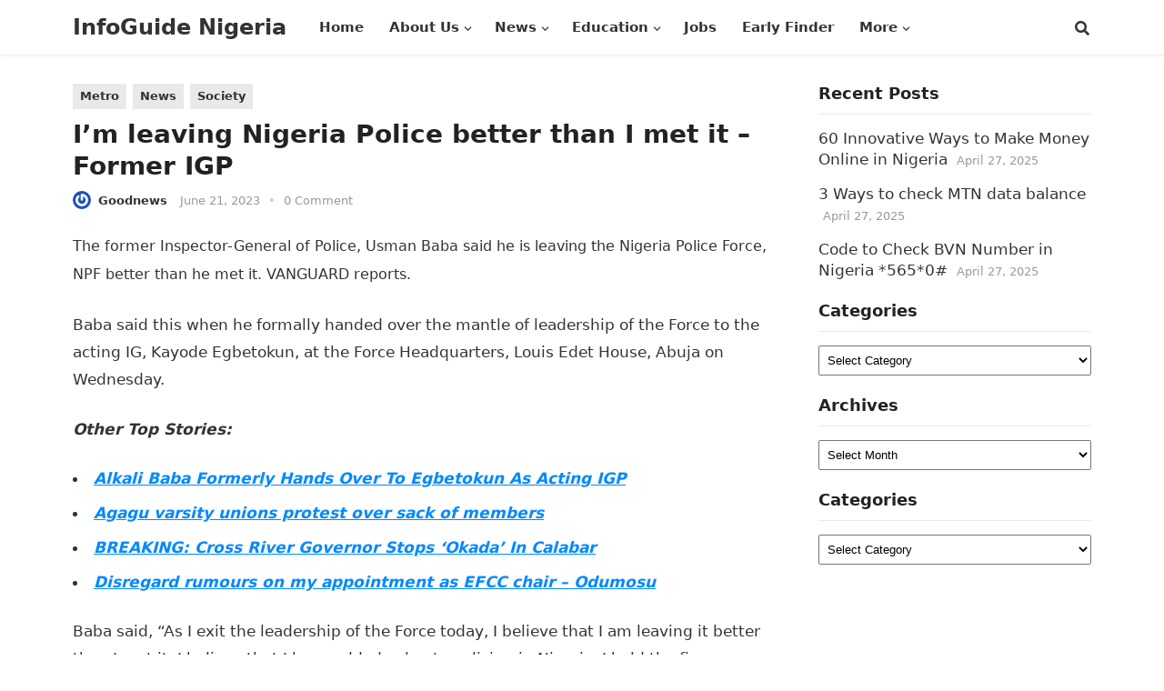

--- FILE ---
content_type: text/html; charset=UTF-8
request_url: https://infoguidenigeria.com/im-leaving-nigeria-police-better-than-i-met-it-former-igp/
body_size: 63003
content:
<!DOCTYPE html>
<html lang="en-US">
<head>

<meta charset="UTF-8">
<meta name="viewport" content="width=device-width, initial-scale=1">
<meta http-equiv="X-UA-Compatible" content="IE=edge">
<meta name="HandheldFriendly" content="true">
<link rel="profile" href="https://gmpg.org/xfn/11">
<meta name='robots' content='index, follow, max-image-preview:large, max-snippet:-1, max-video-preview:-1' />

	<!-- This site is optimized with the Yoast SEO plugin v26.5 - https://yoast.com/wordpress/plugins/seo/ -->
	<title>I’m leaving Nigeria Police better than I met it – Former IGP </title>
	<link rel="canonical" href="https://infoguidenigeria.com/im-leaving-nigeria-police-better-than-i-met-it-former-igp/" />
	<meta name="twitter:label1" content="Written by" />
	<meta name="twitter:data1" content="Goodnews" />
	<meta name="twitter:label2" content="Est. reading time" />
	<meta name="twitter:data2" content="3 minutes" />
	<script type="application/ld+json" class="yoast-schema-graph">{"@context":"https://schema.org","@graph":[{"@type":"WebPage","@id":"https://infoguidenigeria.com/im-leaving-nigeria-police-better-than-i-met-it-former-igp/","url":"https://infoguidenigeria.com/im-leaving-nigeria-police-better-than-i-met-it-former-igp/","name":"I’m leaving Nigeria Police better than I met it – Former IGP ","isPartOf":{"@id":"https://infoguidenigeria.com/#website"},"primaryImageOfPage":{"@id":"https://infoguidenigeria.com/im-leaving-nigeria-police-better-than-i-met-it-former-igp/#primaryimage"},"image":{"@id":"https://infoguidenigeria.com/im-leaving-nigeria-police-better-than-i-met-it-former-igp/#primaryimage"},"thumbnailUrl":"https://infoguidenigeria.com/wp-content/uploads/2022/11/igp-2.jpg","datePublished":"2023-06-21T15:05:59+00:00","author":{"@id":"https://infoguidenigeria.com/#/schema/person/6e65d967afe49fa0c50f12f592448cae"},"breadcrumb":{"@id":"https://infoguidenigeria.com/im-leaving-nigeria-police-better-than-i-met-it-former-igp/#breadcrumb"},"inLanguage":"en-US","potentialAction":[{"@type":"ReadAction","target":["https://infoguidenigeria.com/im-leaving-nigeria-police-better-than-i-met-it-former-igp/"]}]},{"@type":"ImageObject","inLanguage":"en-US","@id":"https://infoguidenigeria.com/im-leaving-nigeria-police-better-than-i-met-it-former-igp/#primaryimage","url":"https://infoguidenigeria.com/wp-content/uploads/2022/11/igp-2.jpg","contentUrl":"https://infoguidenigeria.com/wp-content/uploads/2022/11/igp-2.jpg","width":500,"height":308,"caption":"I’m leaving Nigeria Police better than I met it – Former IGP "},{"@type":"BreadcrumbList","@id":"https://infoguidenigeria.com/im-leaving-nigeria-police-better-than-i-met-it-former-igp/#breadcrumb","itemListElement":[{"@type":"ListItem","position":1,"name":"Home","item":"https://infoguidenigeria.com/"},{"@type":"ListItem","position":2,"name":"News","item":"https://infoguidenigeria.com/news/"},{"@type":"ListItem","position":3,"name":"I’m leaving Nigeria Police better than I met it – Former IGP "}]},{"@type":"WebSite","@id":"https://infoguidenigeria.com/#website","url":"https://infoguidenigeria.com/","name":"InfoGuide Nigeria","description":"Your Daily Living Guide in Nigeria","potentialAction":[{"@type":"SearchAction","target":{"@type":"EntryPoint","urlTemplate":"https://infoguidenigeria.com/?s={search_term_string}"},"query-input":{"@type":"PropertyValueSpecification","valueRequired":true,"valueName":"search_term_string"}}],"inLanguage":"en-US"},{"@type":"Person","@id":"https://infoguidenigeria.com/#/schema/person/6e65d967afe49fa0c50f12f592448cae","name":"Goodnews","image":{"@type":"ImageObject","inLanguage":"en-US","@id":"https://infoguidenigeria.com/#/schema/person/image/35e205c6f991d83cde1e17629d5e5b75","url":"https://secure.gravatar.com/avatar/981957b8ec952f68130184e1fbe703bec8c4917b041f5b801919855d493bb12b?s=96&r=g","contentUrl":"https://secure.gravatar.com/avatar/981957b8ec952f68130184e1fbe703bec8c4917b041f5b801919855d493bb12b?s=96&r=g","caption":"Goodnews"},"description":"Essien, Goodnews is a gruaduate of Communication Arts, University of Uyo, Uyo; Currently working at Infoguide Media as a news writer."}]}</script>
	<!-- / Yoast SEO plugin. -->


<link rel='dns-prefetch' href='//stats.wp.com' />
<link rel="alternate" type="application/rss+xml" title="InfoGuide Nigeria &raquo; Feed" href="https://infoguidenigeria.com/feed/" />
<link rel="alternate" type="application/rss+xml" title="InfoGuide Nigeria &raquo; Comments Feed" href="https://infoguidenigeria.com/comments/feed/" />
<link rel="alternate" type="application/rss+xml" title="InfoGuide Nigeria &raquo; I’m leaving Nigeria Police better than I met it – Former IGP  Comments Feed" href="https://infoguidenigeria.com/im-leaving-nigeria-police-better-than-i-met-it-former-igp/feed/" />
<link rel="alternate" title="oEmbed (JSON)" type="application/json+oembed" href="https://infoguidenigeria.com/wp-json/oembed/1.0/embed?url=https%3A%2F%2Finfoguidenigeria.com%2Fim-leaving-nigeria-police-better-than-i-met-it-former-igp%2F" />
<link rel="alternate" title="oEmbed (XML)" type="text/xml+oembed" href="https://infoguidenigeria.com/wp-json/oembed/1.0/embed?url=https%3A%2F%2Finfoguidenigeria.com%2Fim-leaving-nigeria-police-better-than-i-met-it-former-igp%2F&#038;format=xml" />
<style id='wp-img-auto-sizes-contain-inline-css' type='text/css'>
img:is([sizes=auto i],[sizes^="auto," i]){contain-intrinsic-size:3000px 1500px}
/*# sourceURL=wp-img-auto-sizes-contain-inline-css */
</style>

<style id='wp-emoji-styles-inline-css' type='text/css'>

	img.wp-smiley, img.emoji {
		display: inline !important;
		border: none !important;
		box-shadow: none !important;
		height: 1em !important;
		width: 1em !important;
		margin: 0 0.07em !important;
		vertical-align: -0.1em !important;
		background: none !important;
		padding: 0 !important;
	}
/*# sourceURL=wp-emoji-styles-inline-css */
</style>
<link rel='stylesheet' id='wp-block-library-css' href='https://infoguidenigeria.com/wp-includes/css/dist/block-library/style.min.css?ver=6.9' type='text/css' media='all' />
<style id='global-styles-inline-css' type='text/css'>
:root{--wp--preset--aspect-ratio--square: 1;--wp--preset--aspect-ratio--4-3: 4/3;--wp--preset--aspect-ratio--3-4: 3/4;--wp--preset--aspect-ratio--3-2: 3/2;--wp--preset--aspect-ratio--2-3: 2/3;--wp--preset--aspect-ratio--16-9: 16/9;--wp--preset--aspect-ratio--9-16: 9/16;--wp--preset--color--black: #000000;--wp--preset--color--cyan-bluish-gray: #abb8c3;--wp--preset--color--white: #ffffff;--wp--preset--color--pale-pink: #f78da7;--wp--preset--color--vivid-red: #cf2e2e;--wp--preset--color--luminous-vivid-orange: #ff6900;--wp--preset--color--luminous-vivid-amber: #fcb900;--wp--preset--color--light-green-cyan: #7bdcb5;--wp--preset--color--vivid-green-cyan: #00d084;--wp--preset--color--pale-cyan-blue: #8ed1fc;--wp--preset--color--vivid-cyan-blue: #0693e3;--wp--preset--color--vivid-purple: #9b51e0;--wp--preset--gradient--vivid-cyan-blue-to-vivid-purple: linear-gradient(135deg,rgb(6,147,227) 0%,rgb(155,81,224) 100%);--wp--preset--gradient--light-green-cyan-to-vivid-green-cyan: linear-gradient(135deg,rgb(122,220,180) 0%,rgb(0,208,130) 100%);--wp--preset--gradient--luminous-vivid-amber-to-luminous-vivid-orange: linear-gradient(135deg,rgb(252,185,0) 0%,rgb(255,105,0) 100%);--wp--preset--gradient--luminous-vivid-orange-to-vivid-red: linear-gradient(135deg,rgb(255,105,0) 0%,rgb(207,46,46) 100%);--wp--preset--gradient--very-light-gray-to-cyan-bluish-gray: linear-gradient(135deg,rgb(238,238,238) 0%,rgb(169,184,195) 100%);--wp--preset--gradient--cool-to-warm-spectrum: linear-gradient(135deg,rgb(74,234,220) 0%,rgb(151,120,209) 20%,rgb(207,42,186) 40%,rgb(238,44,130) 60%,rgb(251,105,98) 80%,rgb(254,248,76) 100%);--wp--preset--gradient--blush-light-purple: linear-gradient(135deg,rgb(255,206,236) 0%,rgb(152,150,240) 100%);--wp--preset--gradient--blush-bordeaux: linear-gradient(135deg,rgb(254,205,165) 0%,rgb(254,45,45) 50%,rgb(107,0,62) 100%);--wp--preset--gradient--luminous-dusk: linear-gradient(135deg,rgb(255,203,112) 0%,rgb(199,81,192) 50%,rgb(65,88,208) 100%);--wp--preset--gradient--pale-ocean: linear-gradient(135deg,rgb(255,245,203) 0%,rgb(182,227,212) 50%,rgb(51,167,181) 100%);--wp--preset--gradient--electric-grass: linear-gradient(135deg,rgb(202,248,128) 0%,rgb(113,206,126) 100%);--wp--preset--gradient--midnight: linear-gradient(135deg,rgb(2,3,129) 0%,rgb(40,116,252) 100%);--wp--preset--font-size--small: 13px;--wp--preset--font-size--medium: 20px;--wp--preset--font-size--large: 36px;--wp--preset--font-size--x-large: 42px;--wp--preset--spacing--20: 0.44rem;--wp--preset--spacing--30: 0.67rem;--wp--preset--spacing--40: 1rem;--wp--preset--spacing--50: 1.5rem;--wp--preset--spacing--60: 2.25rem;--wp--preset--spacing--70: 3.38rem;--wp--preset--spacing--80: 5.06rem;--wp--preset--shadow--natural: 6px 6px 9px rgba(0, 0, 0, 0.2);--wp--preset--shadow--deep: 12px 12px 50px rgba(0, 0, 0, 0.4);--wp--preset--shadow--sharp: 6px 6px 0px rgba(0, 0, 0, 0.2);--wp--preset--shadow--outlined: 6px 6px 0px -3px rgb(255, 255, 255), 6px 6px rgb(0, 0, 0);--wp--preset--shadow--crisp: 6px 6px 0px rgb(0, 0, 0);}:where(.is-layout-flex){gap: 0.5em;}:where(.is-layout-grid){gap: 0.5em;}body .is-layout-flex{display: flex;}.is-layout-flex{flex-wrap: wrap;align-items: center;}.is-layout-flex > :is(*, div){margin: 0;}body .is-layout-grid{display: grid;}.is-layout-grid > :is(*, div){margin: 0;}:where(.wp-block-columns.is-layout-flex){gap: 2em;}:where(.wp-block-columns.is-layout-grid){gap: 2em;}:where(.wp-block-post-template.is-layout-flex){gap: 1.25em;}:where(.wp-block-post-template.is-layout-grid){gap: 1.25em;}.has-black-color{color: var(--wp--preset--color--black) !important;}.has-cyan-bluish-gray-color{color: var(--wp--preset--color--cyan-bluish-gray) !important;}.has-white-color{color: var(--wp--preset--color--white) !important;}.has-pale-pink-color{color: var(--wp--preset--color--pale-pink) !important;}.has-vivid-red-color{color: var(--wp--preset--color--vivid-red) !important;}.has-luminous-vivid-orange-color{color: var(--wp--preset--color--luminous-vivid-orange) !important;}.has-luminous-vivid-amber-color{color: var(--wp--preset--color--luminous-vivid-amber) !important;}.has-light-green-cyan-color{color: var(--wp--preset--color--light-green-cyan) !important;}.has-vivid-green-cyan-color{color: var(--wp--preset--color--vivid-green-cyan) !important;}.has-pale-cyan-blue-color{color: var(--wp--preset--color--pale-cyan-blue) !important;}.has-vivid-cyan-blue-color{color: var(--wp--preset--color--vivid-cyan-blue) !important;}.has-vivid-purple-color{color: var(--wp--preset--color--vivid-purple) !important;}.has-black-background-color{background-color: var(--wp--preset--color--black) !important;}.has-cyan-bluish-gray-background-color{background-color: var(--wp--preset--color--cyan-bluish-gray) !important;}.has-white-background-color{background-color: var(--wp--preset--color--white) !important;}.has-pale-pink-background-color{background-color: var(--wp--preset--color--pale-pink) !important;}.has-vivid-red-background-color{background-color: var(--wp--preset--color--vivid-red) !important;}.has-luminous-vivid-orange-background-color{background-color: var(--wp--preset--color--luminous-vivid-orange) !important;}.has-luminous-vivid-amber-background-color{background-color: var(--wp--preset--color--luminous-vivid-amber) !important;}.has-light-green-cyan-background-color{background-color: var(--wp--preset--color--light-green-cyan) !important;}.has-vivid-green-cyan-background-color{background-color: var(--wp--preset--color--vivid-green-cyan) !important;}.has-pale-cyan-blue-background-color{background-color: var(--wp--preset--color--pale-cyan-blue) !important;}.has-vivid-cyan-blue-background-color{background-color: var(--wp--preset--color--vivid-cyan-blue) !important;}.has-vivid-purple-background-color{background-color: var(--wp--preset--color--vivid-purple) !important;}.has-black-border-color{border-color: var(--wp--preset--color--black) !important;}.has-cyan-bluish-gray-border-color{border-color: var(--wp--preset--color--cyan-bluish-gray) !important;}.has-white-border-color{border-color: var(--wp--preset--color--white) !important;}.has-pale-pink-border-color{border-color: var(--wp--preset--color--pale-pink) !important;}.has-vivid-red-border-color{border-color: var(--wp--preset--color--vivid-red) !important;}.has-luminous-vivid-orange-border-color{border-color: var(--wp--preset--color--luminous-vivid-orange) !important;}.has-luminous-vivid-amber-border-color{border-color: var(--wp--preset--color--luminous-vivid-amber) !important;}.has-light-green-cyan-border-color{border-color: var(--wp--preset--color--light-green-cyan) !important;}.has-vivid-green-cyan-border-color{border-color: var(--wp--preset--color--vivid-green-cyan) !important;}.has-pale-cyan-blue-border-color{border-color: var(--wp--preset--color--pale-cyan-blue) !important;}.has-vivid-cyan-blue-border-color{border-color: var(--wp--preset--color--vivid-cyan-blue) !important;}.has-vivid-purple-border-color{border-color: var(--wp--preset--color--vivid-purple) !important;}.has-vivid-cyan-blue-to-vivid-purple-gradient-background{background: var(--wp--preset--gradient--vivid-cyan-blue-to-vivid-purple) !important;}.has-light-green-cyan-to-vivid-green-cyan-gradient-background{background: var(--wp--preset--gradient--light-green-cyan-to-vivid-green-cyan) !important;}.has-luminous-vivid-amber-to-luminous-vivid-orange-gradient-background{background: var(--wp--preset--gradient--luminous-vivid-amber-to-luminous-vivid-orange) !important;}.has-luminous-vivid-orange-to-vivid-red-gradient-background{background: var(--wp--preset--gradient--luminous-vivid-orange-to-vivid-red) !important;}.has-very-light-gray-to-cyan-bluish-gray-gradient-background{background: var(--wp--preset--gradient--very-light-gray-to-cyan-bluish-gray) !important;}.has-cool-to-warm-spectrum-gradient-background{background: var(--wp--preset--gradient--cool-to-warm-spectrum) !important;}.has-blush-light-purple-gradient-background{background: var(--wp--preset--gradient--blush-light-purple) !important;}.has-blush-bordeaux-gradient-background{background: var(--wp--preset--gradient--blush-bordeaux) !important;}.has-luminous-dusk-gradient-background{background: var(--wp--preset--gradient--luminous-dusk) !important;}.has-pale-ocean-gradient-background{background: var(--wp--preset--gradient--pale-ocean) !important;}.has-electric-grass-gradient-background{background: var(--wp--preset--gradient--electric-grass) !important;}.has-midnight-gradient-background{background: var(--wp--preset--gradient--midnight) !important;}.has-small-font-size{font-size: var(--wp--preset--font-size--small) !important;}.has-medium-font-size{font-size: var(--wp--preset--font-size--medium) !important;}.has-large-font-size{font-size: var(--wp--preset--font-size--large) !important;}.has-x-large-font-size{font-size: var(--wp--preset--font-size--x-large) !important;}
/*# sourceURL=global-styles-inline-css */
</style>

<style id='classic-theme-styles-inline-css' type='text/css'>
/*! This file is auto-generated */
.wp-block-button__link{color:#fff;background-color:#32373c;border-radius:9999px;box-shadow:none;text-decoration:none;padding:calc(.667em + 2px) calc(1.333em + 2px);font-size:1.125em}.wp-block-file__button{background:#32373c;color:#fff;text-decoration:none}
/*# sourceURL=/wp-includes/css/classic-themes.min.css */
</style>
<link rel='stylesheet' id='contact-form-7-css' href='https://infoguidenigeria.com/wp-content/plugins/contact-form-7/includes/css/styles.css?ver=6.1.4' type='text/css' media='all' />
<link rel='stylesheet' id='blogsquare-fontawesome-style-css' href='https://infoguidenigeria.com/wp-content/themes/blogsquare/assets/css/font-awesome.css?ver=6.9' type='text/css' media='all' />
<link rel='stylesheet' id='blogsquare-genericons-style-css' href='https://infoguidenigeria.com/wp-content/themes/blogsquare/genericons/genericons.css?ver=6.9' type='text/css' media='all' />
<link rel='stylesheet' id='blogsquare-style-css' href='https://infoguidenigeria.com/wp-content/themes/blogsquare/style.css?ver=20230701' type='text/css' media='all' />
<link rel='stylesheet' id='blogsquare-responsive-style-css' href='https://infoguidenigeria.com/wp-content/themes/blogsquare/responsive.css?ver=20230701' type='text/css' media='all' />
<script type="text/javascript" src="https://infoguidenigeria.com/wp-includes/js/jquery/jquery.min.js?ver=3.7.1" id="jquery-core-js"></script>
<script type="text/javascript" src="https://infoguidenigeria.com/wp-includes/js/jquery/jquery-migrate.min.js?ver=3.4.1" id="jquery-migrate-js"></script>
<link rel="https://api.w.org/" href="https://infoguidenigeria.com/wp-json/" /><link rel="alternate" title="JSON" type="application/json" href="https://infoguidenigeria.com/wp-json/wp/v2/posts/227962" /><link rel="EditURI" type="application/rsd+xml" title="RSD" href="https://infoguidenigeria.com/xmlrpc.php?rsd" />
<meta name="generator" content="WordPress 6.9" />
<link rel='shortlink' href='https://infoguidenigeria.com/?p=227962' />
<meta name="google-site-verification" content="mSw6gW9pKkNSV6kzc5nOHVH1Xac6_rBCeJcjIyfC_F8" />

<!-- Google tag (gtag.js) -->
<script async src="https://www.googletagmanager.com/gtag/js?id=G-HTP665Y8H5"></script>
<script>
  window.dataLayer = window.dataLayer || [];
  function gtag(){dataLayer.push(arguments);}
  gtag('js', new Date());

  gtag('config', 'G-HTP665Y8H5');
</script>	<style>img#wpstats{display:none}</style>
		<link rel="icon" href="https://infoguidenigeria.com/wp-content/uploads/2019/08/InfoGuide-Fav-100x100.png" sizes="32x32" />
<link rel="icon" href="https://infoguidenigeria.com/wp-content/uploads/2019/08/InfoGuide-Fav-300x300.png" sizes="192x192" />
<link rel="apple-touch-icon" href="https://infoguidenigeria.com/wp-content/uploads/2019/08/InfoGuide-Fav-300x300.png" />
<meta name="msapplication-TileImage" content="https://infoguidenigeria.com/wp-content/uploads/2019/08/InfoGuide-Fav-300x300.png" />
</head>

<body class="wp-singular post-template-default single single-post postid-227962 single-format-standard wp-embed-responsive wp-theme-blogsquare group-blog">


<div id="page" class="site">

	<a class="skip-link screen-reader-text" href="#content">Skip to content</a>

	<header id="masthead" class="site-header clear">

		
		<div class="container">

			<div class="site-branding">

				
				
					<div class="site-title-desc">

						<div class="site-title no-desc">
							<h1><a href="https://infoguidenigeria.com">InfoGuide Nigeria</a></h1>
						</div><!-- .site-title -->	

						<div class="site-description">
							Your Daily Living Guide in Nigeria						</div><!-- .site-desc -->

					</div><!-- .site-title-desc -->

				
			</div><!-- .site-branding -->		

			<nav id="primary-nav" class="primary-navigation">

				<div class="menu-catnav-container"><ul id="primary-menu" class="sf-menu"><li id="menu-item-20544" class="menu-item menu-item-type-custom menu-item-object-custom menu-item-home menu-item-20544"><a href="https://infoguidenigeria.com/"><span class="menu-text">Home</span></a></li>
<li id="menu-item-301564" class="menu-item menu-item-type-post_type menu-item-object-page menu-item-has-children menu-item-301564"><a href="https://infoguidenigeria.com/about/"><span class="menu-text">About Us</span></a><span class="icon"></span>
<ul class="sub-menu">
	<li id="menu-item-301562" class="menu-item menu-item-type-post_type menu-item-object-page menu-item-301562"><a href="https://infoguidenigeria.com/privacy-policy/"><span class="menu-text">Privacy Policy</span></a></li>
	<li id="menu-item-301563" class="menu-item menu-item-type-post_type menu-item-object-page menu-item-301563"><a href="https://infoguidenigeria.com/terms-of-use/"><span class="menu-text">Terms of Use</span></a></li>
	<li id="menu-item-301559" class="menu-item menu-item-type-post_type menu-item-object-page menu-item-301559"><a href="https://infoguidenigeria.com/contact-us/"><span class="menu-text">Contact Us</span></a></li>
	<li id="menu-item-301561" class="menu-item menu-item-type-post_type menu-item-object-page menu-item-301561"><a href="https://infoguidenigeria.com/copyright/"><span class="menu-text">Copyright</span></a></li>
	<li id="menu-item-301560" class="menu-item menu-item-type-post_type menu-item-object-page menu-item-301560"><a href="https://infoguidenigeria.com/sitemap/"><span class="menu-text">Sitemap</span></a></li>
	<li id="menu-item-301558" class="menu-item menu-item-type-post_type menu-item-object-page menu-item-301558"><a href="https://infoguidenigeria.com/copyright-2/"><span class="menu-text">Copyright</span></a></li>
</ul>
</li>
<li id="menu-item-27251" class="menu-item menu-item-type-taxonomy menu-item-object-category current-post-ancestor current-menu-parent current-post-parent menu-item-has-children menu-item-27251"><a href="https://infoguidenigeria.com/news/"><span class="menu-text">News</span></a><span class="icon"></span>
<ul class="sub-menu">
	<li id="menu-item-20796" class="menu-item menu-item-type-taxonomy menu-item-object-category menu-item-20796"><a href="https://infoguidenigeria.com/politics/"><span class="menu-text">Politics</span></a></li>
	<li id="menu-item-13632" class="menu-item menu-item-type-taxonomy menu-item-object-category menu-item-13632"><a href="https://infoguidenigeria.com/entertainment/"><span class="menu-text">Entertainment</span></a></li>
	<li id="menu-item-20797" class="menu-item menu-item-type-taxonomy menu-item-object-category current-post-ancestor current-menu-parent current-post-parent menu-item-20797"><a href="https://infoguidenigeria.com/metro/"><span class="menu-text">Metro</span></a></li>
	<li id="menu-item-30694" class="menu-item menu-item-type-taxonomy menu-item-object-category menu-item-30694"><a href="https://infoguidenigeria.com/business/"><span class="menu-text">Business</span></a></li>
	<li id="menu-item-13593" class="menu-item menu-item-type-taxonomy menu-item-object-category menu-item-13593"><a href="https://infoguidenigeria.com/technology/"><span class="menu-text">Tech</span></a></li>
	<li id="menu-item-20798" class="menu-item menu-item-type-taxonomy menu-item-object-category menu-item-20798"><a href="https://infoguidenigeria.com/sports/"><span class="menu-text">Sports</span></a></li>
</ul>
</li>
<li id="menu-item-13592" class="menu-item menu-item-type-taxonomy menu-item-object-category menu-item-has-children menu-item-13592"><a href="https://infoguidenigeria.com/education/"><span class="menu-text">Education</span></a><span class="icon"></span>
<ul class="sub-menu">
	<li id="menu-item-243411" class="menu-item menu-item-type-taxonomy menu-item-object-category menu-item-243411"><a href="https://infoguidenigeria.com/online-degree/"><span class="menu-text">Online Degree</span></a></li>
</ul>
</li>
<li id="menu-item-24924" class="menu-item menu-item-type-taxonomy menu-item-object-category menu-item-24924"><a href="https://infoguidenigeria.com/jobs/"><span class="menu-text">Jobs</span></a></li>
<li id="menu-item-303437" class="menu-item menu-item-type-custom menu-item-object-custom menu-item-303437"><a href="https://earlyfinder.com"><span class="menu-text">Early Finder</span></a></li>
<li id="menu-item-13626" class="menu-item menu-item-type-custom menu-item-object-custom menu-item-has-children menu-item-13626"><a href="#"><span class="menu-text">More</span></a><span class="icon"></span>
<ul class="sub-menu">
	<li id="menu-item-13595" class="menu-item menu-item-type-taxonomy menu-item-object-category menu-item-13595"><a href="https://infoguidenigeria.com/economy/"><span class="menu-text">Economy</span></a></li>
	<li id="menu-item-13596" class="menu-item menu-item-type-taxonomy menu-item-object-category menu-item-13596"><a href="https://infoguidenigeria.com/finance/"><span class="menu-text">Finance</span></a></li>
	<li id="menu-item-13628" class="menu-item menu-item-type-taxonomy menu-item-object-category menu-item-13628"><a href="https://infoguidenigeria.com/agriculture/"><span class="menu-text">Agriculture</span></a></li>
	<li id="menu-item-13623" class="menu-item menu-item-type-taxonomy menu-item-object-category menu-item-13623"><a href="https://infoguidenigeria.com/health-beauty/"><span class="menu-text">Health</span></a></li>
	<li id="menu-item-13629" class="menu-item menu-item-type-taxonomy menu-item-object-category menu-item-13629"><a href="https://infoguidenigeria.com/internet/"><span class="menu-text">Internet</span></a></li>
	<li id="menu-item-13635" class="menu-item menu-item-type-taxonomy menu-item-object-category menu-item-13635"><a href="https://infoguidenigeria.com/lifestyle/"><span class="menu-text">Lifestyle</span></a></li>
	<li id="menu-item-13630" class="menu-item menu-item-type-taxonomy menu-item-object-category menu-item-13630"><a href="https://infoguidenigeria.com/career/"><span class="menu-text">Career</span></a></li>
	<li id="menu-item-13631" class="menu-item menu-item-type-taxonomy menu-item-object-category menu-item-13631"><a href="https://infoguidenigeria.com/culture/"><span class="menu-text">Culture</span></a></li>
	<li id="menu-item-13633" class="menu-item menu-item-type-taxonomy menu-item-object-category menu-item-13633"><a href="https://infoguidenigeria.com/environment/"><span class="menu-text">Environment</span></a></li>
	<li id="menu-item-13634" class="menu-item menu-item-type-taxonomy menu-item-object-category menu-item-13634"><a href="https://infoguidenigeria.com/equipment-tools/"><span class="menu-text">Equipment &amp; Tools</span></a></li>
</ul>
</li>
</ul></div>
			</nav><!-- #primary-nav -->

			<div class="header-search-icon">
				<span class="search-icon">
					<i class="fa fa-search"></i>
					<i class="fas fa-times"></i>			
				</span>
			</div>

			<div class="header-search">
				<form role="search" method="get" class="search-form" action="https://infoguidenigeria.com/">
				<label>
					<span class="screen-reader-text">Search for:</span>
					<input type="search" class="search-field" placeholder="Search &hellip;" value="" name="s" />
				</label>
				<input type="submit" class="search-submit" value="Search" />
			</form>			</div><!-- .header-search -->

			<div class="header-toggles">
				<button class="toggle nav-toggle mobile-nav-toggle" data-toggle-target=".menu-modal"  data-toggle-body-class="showing-menu-modal" aria-expanded="false" data-set-focus=".close-nav-toggle">
					<span class="toggle-inner">
						<span class="toggle-icon">
							<svg class="svg-icon" aria-hidden="true" role="img" focusable="false" xmlns="http://www.w3.org/2000/svg" width="26" height="7" viewBox="0 0 26 7"><path fill-rule="evenodd" d="M332.5,45 C330.567003,45 329,43.4329966 329,41.5 C329,39.5670034 330.567003,38 332.5,38 C334.432997,38 336,39.5670034 336,41.5 C336,43.4329966 334.432997,45 332.5,45 Z M342,45 C340.067003,45 338.5,43.4329966 338.5,41.5 C338.5,39.5670034 340.067003,38 342,38 C343.932997,38 345.5,39.5670034 345.5,41.5 C345.5,43.4329966 343.932997,45 342,45 Z M351.5,45 C349.567003,45 348,43.4329966 348,41.5 C348,39.5670034 349.567003,38 351.5,38 C353.432997,38 355,39.5670034 355,41.5 C355,43.4329966 353.432997,45 351.5,45 Z" transform="translate(-329 -38)" /></svg>						</span>
						<span class="toggle-text">Menu</span>
					</span>
				</button><!-- .nav-toggle -->
			</div><!-- .header-toggles -->
			
		</div><!-- .container -->

	</header><!-- #masthead -->	

	<div class="menu-modal cover-modal header-footer-group" data-modal-target-string=".menu-modal">

		<div class="menu-modal-inner modal-inner">

			<div class="menu-wrapper section-inner">

				<div class="menu-top">

					<button class="toggle close-nav-toggle fill-children-current-color" data-toggle-target=".menu-modal" data-toggle-body-class="showing-menu-modal" aria-expanded="false" data-set-focus=".menu-modal">
						<span class="toggle-text">Close Menu</span>
						<svg class="svg-icon" aria-hidden="true" role="img" focusable="false" xmlns="http://www.w3.org/2000/svg" width="16" height="16" viewBox="0 0 16 16"><polygon fill="" fill-rule="evenodd" points="6.852 7.649 .399 1.195 1.445 .149 7.899 6.602 14.352 .149 15.399 1.195 8.945 7.649 15.399 14.102 14.352 15.149 7.899 8.695 1.445 15.149 .399 14.102" /></svg>					</button><!-- .nav-toggle -->

					
					<nav class="mobile-menu" aria-label="Mobile" role="navigation">

						<ul class="modal-menu reset-list-style">

						<li class="menu-item menu-item-type-custom menu-item-object-custom menu-item-home menu-item-20544"><div class="ancestor-wrapper"><a href="https://infoguidenigeria.com/">Home</a></div><!-- .ancestor-wrapper --></li>
<li class="menu-item menu-item-type-post_type menu-item-object-page menu-item-has-children menu-item-301564"><div class="ancestor-wrapper"><a href="https://infoguidenigeria.com/about/">About Us</a><button class="toggle sub-menu-toggle fill-children-current-color" data-toggle-target=".menu-modal .menu-item-301564 > .sub-menu" data-toggle-type="slidetoggle" data-toggle-duration="250" aria-expanded="false"><span class="screen-reader-text">Show sub menu</span><svg class="svg-icon" aria-hidden="true" role="img" focusable="false" xmlns="http://www.w3.org/2000/svg" width="20" height="12" viewBox="0 0 20 12"><polygon fill="" fill-rule="evenodd" points="1319.899 365.778 1327.678 358 1329.799 360.121 1319.899 370.021 1310 360.121 1312.121 358" transform="translate(-1310 -358)" /></svg></button></div><!-- .ancestor-wrapper -->
<ul class="sub-menu">
	<li class="menu-item menu-item-type-post_type menu-item-object-page menu-item-301562"><div class="ancestor-wrapper"><a href="https://infoguidenigeria.com/privacy-policy/">Privacy Policy</a></div><!-- .ancestor-wrapper --></li>
	<li class="menu-item menu-item-type-post_type menu-item-object-page menu-item-301563"><div class="ancestor-wrapper"><a href="https://infoguidenigeria.com/terms-of-use/">Terms of Use</a></div><!-- .ancestor-wrapper --></li>
	<li class="menu-item menu-item-type-post_type menu-item-object-page menu-item-301559"><div class="ancestor-wrapper"><a href="https://infoguidenigeria.com/contact-us/">Contact Us</a></div><!-- .ancestor-wrapper --></li>
	<li class="menu-item menu-item-type-post_type menu-item-object-page menu-item-301561"><div class="ancestor-wrapper"><a href="https://infoguidenigeria.com/copyright/">Copyright</a></div><!-- .ancestor-wrapper --></li>
	<li class="menu-item menu-item-type-post_type menu-item-object-page menu-item-301560"><div class="ancestor-wrapper"><a href="https://infoguidenigeria.com/sitemap/">Sitemap</a></div><!-- .ancestor-wrapper --></li>
	<li class="menu-item menu-item-type-post_type menu-item-object-page menu-item-301558"><div class="ancestor-wrapper"><a href="https://infoguidenigeria.com/copyright-2/">Copyright</a></div><!-- .ancestor-wrapper --></li>
</ul>
</li>
<li class="menu-item menu-item-type-taxonomy menu-item-object-category current-post-ancestor current-menu-parent current-post-parent menu-item-has-children menu-item-27251"><div class="ancestor-wrapper"><a href="https://infoguidenigeria.com/news/">News</a><button class="toggle sub-menu-toggle fill-children-current-color" data-toggle-target=".menu-modal .menu-item-27251 > .sub-menu" data-toggle-type="slidetoggle" data-toggle-duration="250" aria-expanded="false"><span class="screen-reader-text">Show sub menu</span><svg class="svg-icon" aria-hidden="true" role="img" focusable="false" xmlns="http://www.w3.org/2000/svg" width="20" height="12" viewBox="0 0 20 12"><polygon fill="" fill-rule="evenodd" points="1319.899 365.778 1327.678 358 1329.799 360.121 1319.899 370.021 1310 360.121 1312.121 358" transform="translate(-1310 -358)" /></svg></button></div><!-- .ancestor-wrapper -->
<ul class="sub-menu">
	<li class="menu-item menu-item-type-taxonomy menu-item-object-category menu-item-20796"><div class="ancestor-wrapper"><a href="https://infoguidenigeria.com/politics/">Politics</a></div><!-- .ancestor-wrapper --></li>
	<li class="menu-item menu-item-type-taxonomy menu-item-object-category menu-item-13632"><div class="ancestor-wrapper"><a href="https://infoguidenigeria.com/entertainment/">Entertainment</a></div><!-- .ancestor-wrapper --></li>
	<li class="menu-item menu-item-type-taxonomy menu-item-object-category current-post-ancestor current-menu-parent current-post-parent menu-item-20797"><div class="ancestor-wrapper"><a href="https://infoguidenigeria.com/metro/">Metro</a></div><!-- .ancestor-wrapper --></li>
	<li class="menu-item menu-item-type-taxonomy menu-item-object-category menu-item-30694"><div class="ancestor-wrapper"><a href="https://infoguidenigeria.com/business/">Business</a></div><!-- .ancestor-wrapper --></li>
	<li class="menu-item menu-item-type-taxonomy menu-item-object-category menu-item-13593"><div class="ancestor-wrapper"><a href="https://infoguidenigeria.com/technology/">Tech</a></div><!-- .ancestor-wrapper --></li>
	<li class="menu-item menu-item-type-taxonomy menu-item-object-category menu-item-20798"><div class="ancestor-wrapper"><a href="https://infoguidenigeria.com/sports/">Sports</a></div><!-- .ancestor-wrapper --></li>
</ul>
</li>
<li class="menu-item menu-item-type-taxonomy menu-item-object-category menu-item-has-children menu-item-13592"><div class="ancestor-wrapper"><a href="https://infoguidenigeria.com/education/">Education</a><button class="toggle sub-menu-toggle fill-children-current-color" data-toggle-target=".menu-modal .menu-item-13592 > .sub-menu" data-toggle-type="slidetoggle" data-toggle-duration="250" aria-expanded="false"><span class="screen-reader-text">Show sub menu</span><svg class="svg-icon" aria-hidden="true" role="img" focusable="false" xmlns="http://www.w3.org/2000/svg" width="20" height="12" viewBox="0 0 20 12"><polygon fill="" fill-rule="evenodd" points="1319.899 365.778 1327.678 358 1329.799 360.121 1319.899 370.021 1310 360.121 1312.121 358" transform="translate(-1310 -358)" /></svg></button></div><!-- .ancestor-wrapper -->
<ul class="sub-menu">
	<li class="menu-item menu-item-type-taxonomy menu-item-object-category menu-item-243411"><div class="ancestor-wrapper"><a href="https://infoguidenigeria.com/online-degree/">Online Degree</a></div><!-- .ancestor-wrapper --></li>
</ul>
</li>
<li class="menu-item menu-item-type-taxonomy menu-item-object-category menu-item-24924"><div class="ancestor-wrapper"><a href="https://infoguidenigeria.com/jobs/">Jobs</a></div><!-- .ancestor-wrapper --></li>
<li class="menu-item menu-item-type-custom menu-item-object-custom menu-item-303437"><div class="ancestor-wrapper"><a href="https://earlyfinder.com">Early Finder</a></div><!-- .ancestor-wrapper --></li>
<li class="menu-item menu-item-type-custom menu-item-object-custom menu-item-has-children menu-item-13626"><div class="ancestor-wrapper"><a href="#">More</a><button class="toggle sub-menu-toggle fill-children-current-color" data-toggle-target=".menu-modal .menu-item-13626 > .sub-menu" data-toggle-type="slidetoggle" data-toggle-duration="250" aria-expanded="false"><span class="screen-reader-text">Show sub menu</span><svg class="svg-icon" aria-hidden="true" role="img" focusable="false" xmlns="http://www.w3.org/2000/svg" width="20" height="12" viewBox="0 0 20 12"><polygon fill="" fill-rule="evenodd" points="1319.899 365.778 1327.678 358 1329.799 360.121 1319.899 370.021 1310 360.121 1312.121 358" transform="translate(-1310 -358)" /></svg></button></div><!-- .ancestor-wrapper -->
<ul class="sub-menu">
	<li class="menu-item menu-item-type-taxonomy menu-item-object-category menu-item-13595"><div class="ancestor-wrapper"><a href="https://infoguidenigeria.com/economy/">Economy</a></div><!-- .ancestor-wrapper --></li>
	<li class="menu-item menu-item-type-taxonomy menu-item-object-category menu-item-13596"><div class="ancestor-wrapper"><a href="https://infoguidenigeria.com/finance/">Finance</a></div><!-- .ancestor-wrapper --></li>
	<li class="menu-item menu-item-type-taxonomy menu-item-object-category menu-item-13628"><div class="ancestor-wrapper"><a href="https://infoguidenigeria.com/agriculture/">Agriculture</a></div><!-- .ancestor-wrapper --></li>
	<li class="menu-item menu-item-type-taxonomy menu-item-object-category menu-item-13623"><div class="ancestor-wrapper"><a href="https://infoguidenigeria.com/health-beauty/">Health</a></div><!-- .ancestor-wrapper --></li>
	<li class="menu-item menu-item-type-taxonomy menu-item-object-category menu-item-13629"><div class="ancestor-wrapper"><a href="https://infoguidenigeria.com/internet/">Internet</a></div><!-- .ancestor-wrapper --></li>
	<li class="menu-item menu-item-type-taxonomy menu-item-object-category menu-item-13635"><div class="ancestor-wrapper"><a href="https://infoguidenigeria.com/lifestyle/">Lifestyle</a></div><!-- .ancestor-wrapper --></li>
	<li class="menu-item menu-item-type-taxonomy menu-item-object-category menu-item-13630"><div class="ancestor-wrapper"><a href="https://infoguidenigeria.com/career/">Career</a></div><!-- .ancestor-wrapper --></li>
	<li class="menu-item menu-item-type-taxonomy menu-item-object-category menu-item-13631"><div class="ancestor-wrapper"><a href="https://infoguidenigeria.com/culture/">Culture</a></div><!-- .ancestor-wrapper --></li>
	<li class="menu-item menu-item-type-taxonomy menu-item-object-category menu-item-13633"><div class="ancestor-wrapper"><a href="https://infoguidenigeria.com/environment/">Environment</a></div><!-- .ancestor-wrapper --></li>
	<li class="menu-item menu-item-type-taxonomy menu-item-object-category menu-item-13634"><div class="ancestor-wrapper"><a href="https://infoguidenigeria.com/equipment-tools/">Equipment &amp; Tools</a></div><!-- .ancestor-wrapper --></li>
</ul>
</li>

						</ul>

					</nav>

				</div><!-- .menu-top -->

			</div><!-- .menu-wrapper -->

		</div><!-- .menu-modal-inner -->

	</div><!-- .menu-modal -->	

<div class="header-space"></div>


<div id="content" class="site-content container  clear">

	<div id="primary" class="content-area">

		<main id="main" class="site-main" >

		
<article id="post-227962" class="post-227962 post type-post status-publish format-standard has-post-thumbnail hentry category-metro category-news category-society tag-inspector-general-of-police tag-nigeria-police tag-society-news tag-usman-baba">

	<header class="entry-header">	

		<div class="entry-categories">
			<a href="https://infoguidenigeria.com/metro/" rel="category tag">Metro</a> <a href="https://infoguidenigeria.com/news/" rel="category tag">News</a> <a href="https://infoguidenigeria.com/news/society/" rel="category tag">Society</a>		</div>

		<h1 class="entry-title">I’m leaving Nigeria Police better than I met it – Former IGP </h1>
		<div class="entry-meta">

	<span class="entry-author"><a href="https://infoguidenigeria.com/author/goodnews/"><img alt='' src='https://secure.gravatar.com/avatar/981957b8ec952f68130184e1fbe703bec8c4917b041f5b801919855d493bb12b?s=120&#038;r=g' srcset='https://secure.gravatar.com/avatar/981957b8ec952f68130184e1fbe703bec8c4917b041f5b801919855d493bb12b?s=240&#038;r=g 2x' class='avatar avatar-120 photo' height='120' width='120' decoding='async'/></a> <a href="https://infoguidenigeria.com/author/goodnews/" title="Posts by Goodnews" rel="author">Goodnews</a></span> 

	<span class="entry-date">June 21, 2023</span>

	<span class="sep">&bullet;</span>

	<span class="entry-comment"><a href="https://infoguidenigeria.com/im-leaving-nigeria-police-better-than-i-met-it-former-igp/#respond" class="comments-link" >0 Comment</a></span>

</div><!-- .entry-meta -->

		
	</header><!-- .entry-header -->

	<div class="entry-content">

		<div class="entry-heading-wrapper">
<p class="entry-heading"><span style="font-size: 16px; font-weight: 400;">The former Inspector-General of Police, Usman Baba said he is leaving the Nigeria Police Force, NPF better than he met it. VANGUARD reports.<span style="color: #ffffff;"><a style="color: #ffffff;" href="https://infoguidenigeria.com/">Information Guide Nigeria</a></span></span></p>
</div>
<div class="entry-content-wrapper">
<div class="entry-thumbnail-wrapper">
<p>Baba said this when he formally handed over the mantle of leadership of the Force to the acting IG, Kayode Egbetokun, at the Force Headquarters, Louis Edet House, Abuja on Wednesday.</p>
<p><strong><em>Other Top Stories:</em></strong></p>
<ul>
<li><strong><em><a href="https://infoguidenigeria.com/alkali-baba-formerly-hands-over-to-egbetokun-as-acting-igp/" rel="">Alkali Baba Formerly Hands Over To Egbetokun As Acting IGP</a></em></strong></li>
<li><em><strong><a href="https://infoguidenigeria.com/agagu-varsity-unions-protest-over-sack-of-members/" rel="">Agagu varsity unions protest over sack of members</a></strong></em></li>
<li><em><strong><a href="https://infoguidenigeria.com/breaking-cross-river-governor-stops-okada-in-calabar/" rel="">BREAKING: Cross River Governor Stops ‘Okada’ In Calabar</a></strong></em></li>
<li><em><strong><a href="https://infoguidenigeria.com/disregard-rumours-on-my-appointment-as-efcc-chair-odumosu/" rel="">Disregard rumours on my appointment as EFCC chair – Odumosu</a></strong></em></li>
</ul>
<div class="ad-container">
<div class="ad-container-inner">
<div id="ad_placement_incontent_ad_1" class="vanguard-admanager" data-display-index="1" data-processed="true" data-google-query-id="CN2Do-LN1P8CFTmFUAYdgCkG0g">
<p>Baba said, “As I exit the leadership of the Force today, I believe that I am leaving it better than I met it. I believe that I have added value to policing in Nigeria. I hold the firm conviction that steady progress has been made in all the components of my promise to change policing narratives and in our journey to restore the dwindling police primacy within the internal security architecture of the country<a href="https://infoguidenigeria.com/">.</a></p>
<div class="wp-block-dx-blocks-related-news related-posts-block">
<p>“We might not be there yet, but certainly the pathways have been clearly defined, firm foundations built, and giant strides were taken for the new Force leadership to leverage on in his quest for a better Police Force.”</p>
<div class="ad-container adsense margin-top margin-bottom entered" data-ll-status="entered" data-seen="true">
<div class="ad-container-inner">
<div class="content-box-wrapper content-area">
<div class="entry-content-wrapper">
<div class="entry-content-inner-wrapper">
<p>“In this regard, I pledged to address the welfare concerns of serving and retired officers and enhance the operational capacity of the Force through the procurement of critical operational assets.</p>
<p>“I also set out to reposition the special detachments of the Force, particularly, the Marine, Air Wing, Special Forces, Police Mobile Force, Counterterrorism Unit, and Special Protection Unit, while also striving to enhance the intelligence capacity of the Force through the push for the upgrade of the Technical Intelligence assets of the Nigeria Police<a href="https://infoguidenigeria.com/check-jamb-result-2/">.</a></p>
<p>“In addition, my vision was to modernise the environment in which police operate across the country in order to make them befitting and fit for purpose. This informed the concept of modern police stations and barracks, as well as the model State Police Headquarters and Model Police hospital, which were constructed across the country, and the remodelling of the Force Headquarters.<span style="color: #ffffff;"><a style="color: #ffffff;" href="https://infoguidenigeria.com/check-jamb-result-2/">JAMB Result</a></span></p>
<p>“My vision was to also evolve a Police Force in which abuses associated with the promotion regime will be addressed and the process made credible enough to truly motivate personnel, while the age-long challenge of rank stagnation will also be tackled.</p>
<p>“I also envisioned a Force that will adapt to modern dynamics of crime. Hence, the establishment of the Nigeria Police National Cybercrime Centre with the support of the Central Bank of Nigeria<a href="https://infoguidenigeria.com/login-nysc-portal/">.</a></p>
<p>“Aside from this, my leadership projection was to enhance the manpower profile of the Force and deepen the professional knowledge of officers in coping with the challenges of policing a diverse nation as ours and optimally managing the complex dynamics of modern crimes and internal security threats.</p>
<p>“This informed the push for the sustenance of the recruitment drive, and the huge investment in training and capacity building across all ranks,” Baba added.<span style="color: #ffffff;"><a style="color: #ffffff;" href="https://infoguidenigeria.com/login-nysc-portal/">NYSC Portal</a></span></p>
<p><strong>Check: <a href="https://infoguidenigeria.com/check-jamb-result-2/">JAMB Result</a></strong></p>
<p><strong>Check and Confirm: <a href="https://infoguidenigeria.com/dollar-to-naira/">How much is Dollar to Naira today</a></strong></p>
<p>&nbsp;</p>
</div>
</div>
</div>
</div>
</div>
</div>
</div>
</div>
</div>
</div>
</div>
<!-- CONTENT END 1 -->
	</div><!-- .entry-content -->

	<div class="entry-tags">

		<span class="tag-links"> <a href="https://infoguidenigeria.com/tag/inspector-general-of-police/" rel="tag">Inspector General of Police</a> <a href="https://infoguidenigeria.com/tag/nigeria-police/" rel="tag">Nigeria police</a> <a href="https://infoguidenigeria.com/tag/society-news/" rel="tag">Society News</a> <a href="https://infoguidenigeria.com/tag/usman-baba/" rel="tag">Usman Baba</a></span>			
			</div><!-- .entry-tags -->

</article><!-- #post-## -->

<div class="entry-footer">

	<div class="share-icons">
		
		
	</div><!-- .share-icons -->

</div><!-- .entry-footer -->

<div class="author-box clear">
	<a href="https://infoguidenigeria.com/author/goodnews/"><img alt='' src='https://secure.gravatar.com/avatar/981957b8ec952f68130184e1fbe703bec8c4917b041f5b801919855d493bb12b?s=120&#038;r=g' srcset='https://secure.gravatar.com/avatar/981957b8ec952f68130184e1fbe703bec8c4917b041f5b801919855d493bb12b?s=240&#038;r=g 2x' class='avatar avatar-120 photo' height='120' width='120' decoding='async'/></a>
	<div class="author-meta">	
		<div class="author-name">
			<a href="https://infoguidenigeria.com/author/goodnews/">Goodnews</a>
		</div>	
		<div class="author-desc">
			Essien, Goodnews is a gruaduate of Communication Arts, University of Uyo, Uyo; Currently working at Infoguide Media as a news writer.		</div>
	</div>
</div><!-- .author-box -->


		<div class="entry-related clear">
			<h3>Related Posts</h3>
			<div class="content-loop clear">
									
<div id="post-300978" class="clear last post-300978 post type-post status-publish format-standard has-post-thumbnail hentry category-metro category-news category-society tag-federal-government tag-metro tag-news tag-president-bola-tinubu tag-president-of-the-uae tag-restriction tag-sheikh-mohammed-bin-zayed-al-nahyan tag-travellers tag-uae tag-united-arab-emirates tag-visa">	

			<a class="thumbnail-link" href="https://infoguidenigeria.com/nigeria-govt-says-uae-yet-to-lift-visa-ban/">
			<div class="thumbnail-wrap">
				<img width="300" height="161" src="https://infoguidenigeria.com/wp-content/uploads/2024/03/Govt-Says-UAE-Yet-to-Lift-Visa-Ban.jpg" class="attachment-post-thumbnail size-post-thumbnail wp-post-image" alt="Nigeria: Govt Says UAE Yet to Lift Visa Ban" title="Nigeria: Govt Says UAE Yet to Lift Visa Ban" decoding="async" srcset="https://infoguidenigeria.com/wp-content/uploads/2024/03/Govt-Says-UAE-Yet-to-Lift-Visa-Ban.jpg 569w, https://infoguidenigeria.com/wp-content/uploads/2024/03/Govt-Says-UAE-Yet-to-Lift-Visa-Ban-300x161.jpg 300w" sizes="(max-width: 300px) 100vw, 300px" />			</div><!-- .thumbnail-wrap -->
		</a>
		

	<div class="entry-category">
		<a href="https://infoguidenigeria.com/metro/">Metro</a> 	</div>		

	<h2 class="entry-title"><a href="https://infoguidenigeria.com/nigeria-govt-says-uae-yet-to-lift-visa-ban/">Nigeria: Govt Says UAE Yet to Lift Visa Ban</a></h2>
	
	<div class="entry-meta">

	<span class="entry-author">By <a href="https://infoguidenigeria.com/author/idongesit/" title="Posts by Idongesit Akpa-Ayang" rel="author">Idongesit Akpa-Ayang</a></span> 

	<span class="sep sep1">&bullet;</span>

	<span class="entry-date">March 6, 2024</span>

	<span class="sep sep2">&bullet;</span>

	<span class="entry-comment"><a href="https://infoguidenigeria.com/nigeria-govt-says-uae-yet-to-lift-visa-ban/#respond" class="comments-link" >0 Comment</a></span>

</div><!-- .entry-meta -->

	<div class="entry-summary">
		<p>The Federal Government has revealed that the United Arab Emirates, UAE, is yet to lift the visa ban imposed on Nigeria.InformationGuideNigeria Tis is following reports emerged that the&#8230; </p>
	</div><!-- .entry-summary -->

</div><!-- #post-300978 -->
									
<div id="post-300989" class="clear last post-300989 post type-post status-publish format-standard has-post-thumbnail hentry category-metro category-news category-society tag-always-ibom-state-news tag-bar tag-chief-rotimi-amaechi tag-former-governor tag-news tag-rivers-state">	

			<a class="thumbnail-link" href="https://infoguidenigeria.com/call-to-bar-ex-minister-amaechi-joins-first-class-888-candidates-fail-exam/">
			<div class="thumbnail-wrap">
				<img width="300" height="240" src="https://infoguidenigeria.com/wp-content/uploads/2024/03/Ex-Minister-Amaechi-Joins-First-Class-888-Candidates-Fail-Exam.jpg" class="attachment-post-thumbnail size-post-thumbnail wp-post-image" alt="Call To Bar: Ex-Minister Amaechi Joins First Class, 888 Candidates Fail Exam" title="Call To Bar: Ex-Minister Amaechi Joins First Class, 888 Candidates Fail Exam" decoding="async" loading="lazy" srcset="https://infoguidenigeria.com/wp-content/uploads/2024/03/Ex-Minister-Amaechi-Joins-First-Class-888-Candidates-Fail-Exam.jpg 432w, https://infoguidenigeria.com/wp-content/uploads/2024/03/Ex-Minister-Amaechi-Joins-First-Class-888-Candidates-Fail-Exam-300x240.jpg 300w" sizes="auto, (max-width: 300px) 100vw, 300px" />			</div><!-- .thumbnail-wrap -->
		</a>
		

	<div class="entry-category">
		<a href="https://infoguidenigeria.com/metro/">Metro</a> 	</div>		

	<h2 class="entry-title"><a href="https://infoguidenigeria.com/call-to-bar-ex-minister-amaechi-joins-first-class-888-candidates-fail-exam/">Call To Bar: Ex-Minister Amaechi Joins First Class, 888 Candidates Fail Exam</a></h2>
	
	<div class="entry-meta">

	<span class="entry-author">By <a href="https://infoguidenigeria.com/author/idongesit/" title="Posts by Idongesit Akpa-Ayang" rel="author">Idongesit Akpa-Ayang</a></span> 

	<span class="sep sep1">&bullet;</span>

	<span class="entry-date">March 6, 2024</span>

	<span class="sep sep2">&bullet;</span>

	<span class="entry-comment"><a href="https://infoguidenigeria.com/call-to-bar-ex-minister-amaechi-joins-first-class-888-candidates-fail-exam/#respond" class="comments-link" >0 Comment</a></span>

</div><!-- .entry-meta -->

	<div class="entry-summary">
		<p>Chief Rotimi Amaechi, Former Governor of Rivers State and former Minister of Transportation, was recently admitted to the bar in the class of 2024 after completing his law&#8230; </p>
	</div><!-- .entry-summary -->

</div><!-- #post-300989 -->
									
<div id="post-300992" class="clear last post-300992 post type-post status-publish format-standard has-post-thumbnail hentry category-metro category-news category-society tag-african-development-bank-afdb tag-economy tag-metro tag-naira-presidential-conditional-grant-scheme-pcgs tag-news tag-nigerian-economy-not-in-distress tag-only-facing-challenging-times-tinubu tag-president-bola-tinubu">	

			<a class="thumbnail-link" href="https://infoguidenigeria.com/nigerian-economy-not-in-distress-only-facing-challenging-times-tinubu/">
			<div class="thumbnail-wrap">
				<img width="300" height="194" src="https://infoguidenigeria.com/wp-content/uploads/2023/08/Tinubu.png" class="attachment-post-thumbnail size-post-thumbnail wp-post-image" alt="Nigerian Economy Not In Distress, Only Facing Challenging Times – Tinubu" title="Nigerian Economy Not In Distress, Only Facing Challenging Times – Tinubu" decoding="async" loading="lazy" srcset="https://infoguidenigeria.com/wp-content/uploads/2023/08/Tinubu.png 483w, https://infoguidenigeria.com/wp-content/uploads/2023/08/Tinubu-300x194.png 300w" sizes="auto, (max-width: 300px) 100vw, 300px" />			</div><!-- .thumbnail-wrap -->
		</a>
		

	<div class="entry-category">
		<a href="https://infoguidenigeria.com/metro/">Metro</a> 	</div>		

	<h2 class="entry-title"><a href="https://infoguidenigeria.com/nigerian-economy-not-in-distress-only-facing-challenging-times-tinubu/">Nigerian Economy Not In Distress, Only Facing Challenging Times – Tinubu</a></h2>
	
	<div class="entry-meta">

	<span class="entry-author">By <a href="https://infoguidenigeria.com/author/idongesit/" title="Posts by Idongesit Akpa-Ayang" rel="author">Idongesit Akpa-Ayang</a></span> 

	<span class="sep sep1">&bullet;</span>

	<span class="entry-date">March 6, 2024</span>

	<span class="sep sep2">&bullet;</span>

	<span class="entry-comment"><a href="https://infoguidenigeria.com/nigerian-economy-not-in-distress-only-facing-challenging-times-tinubu/#respond" class="comments-link" >0 Comment</a></span>

</div><!-- .entry-meta -->

	<div class="entry-summary">
		<p>The President of Nigeria,  President Bola Tinubu on Tuesday, said Nigeria is currently facing challenging times but its economy is not distressed. As reported by THE WILL, President&#8230; </p>
	</div><!-- .entry-summary -->

</div><!-- #post-300992 -->
									
<div id="post-300995" class="clear last post-300995 post type-post status-publish format-standard hentry category-metro category-news category-society tag-maikusa tag-major-general-onyema-nwachukwu tag-metro tag-news tag-nigerian-army tag-terrorist-leader">	

		

	<div class="entry-category">
		<a href="https://infoguidenigeria.com/metro/">Metro</a> 	</div>		

	<h2 class="entry-title"><a href="https://infoguidenigeria.com/nigerian-army-troops-kill-notorious-terrorist-leader-maikusal/">Nigerian Army troops kill notorious terrorist leader Maikusal</a></h2>
	
	<div class="entry-meta">

	<span class="entry-author">By <a href="https://infoguidenigeria.com/author/idongesit/" title="Posts by Idongesit Akpa-Ayang" rel="author">Idongesit Akpa-Ayang</a></span> 

	<span class="sep sep1">&bullet;</span>

	<span class="entry-date">March 6, 2024</span>

	<span class="sep sep2">&bullet;</span>

	<span class="entry-comment"><a href="https://infoguidenigeria.com/nigerian-army-troops-kill-notorious-terrorist-leader-maikusal/#respond" class="comments-link" >0 Comment</a></span>

</div><!-- .entry-meta -->

	<div class="entry-summary">
		<p>Troops of Nigerian Army have killed a notorious terrorist leader, Maikusa, who is identified to be the second-in-command in the hierarchy of the terrorists’ cell in Katsina State,&#8230; </p>
	</div><!-- .entry-summary -->

</div><!-- #post-300995 -->
									
<div id="post-301000" class="clear last post-301000 post type-post status-publish format-standard has-post-thumbnail hentry category-entertainment category-news tag-metro tag-news tag-rebecca-olawale tag-relocates tag-uk tag-united-kingdom">	

			<a class="thumbnail-link" href="https://infoguidenigeria.com/its-work-work-work-there-lady-and-family-reportedly-leave-uk-relocates-to-nigeria/">
			<div class="thumbnail-wrap">
				<img width="300" height="188" src="https://infoguidenigeria.com/wp-content/uploads/2024/03/Its-work-work-work-there-Lady-and-family-reportedly-leave-UK-relocates-to-Nigeria.jpg" class="attachment-post-thumbnail size-post-thumbnail wp-post-image" alt="“It’s work, work, work there”- Lady and family reportedly leave UK, relocates to Nigeria" title="“It’s work, work, work there”- Lady and family reportedly leave UK, relocates to Nigeria" decoding="async" loading="lazy" srcset="https://infoguidenigeria.com/wp-content/uploads/2024/03/Its-work-work-work-there-Lady-and-family-reportedly-leave-UK-relocates-to-Nigeria.jpg 521w, https://infoguidenigeria.com/wp-content/uploads/2024/03/Its-work-work-work-there-Lady-and-family-reportedly-leave-UK-relocates-to-Nigeria-300x188.jpg 300w" sizes="auto, (max-width: 300px) 100vw, 300px" />			</div><!-- .thumbnail-wrap -->
		</a>
		

	<div class="entry-category">
		<a href="https://infoguidenigeria.com/entertainment/">Entertainment</a> 	</div>		

	<h2 class="entry-title"><a href="https://infoguidenigeria.com/its-work-work-work-there-lady-and-family-reportedly-leave-uk-relocates-to-nigeria/">“It’s work, work, work there”- Lady and family reportedly leave UK, relocates to Nigeria</a></h2>
	
	<div class="entry-meta">

	<span class="entry-author">By <a href="https://infoguidenigeria.com/author/idongesit/" title="Posts by Idongesit Akpa-Ayang" rel="author">Idongesit Akpa-Ayang</a></span> 

	<span class="sep sep1">&bullet;</span>

	<span class="entry-date">March 6, 2024</span>

	<span class="sep sep2">&bullet;</span>

	<span class="entry-comment"><a href="https://infoguidenigeria.com/its-work-work-work-there-lady-and-family-reportedly-leave-uk-relocates-to-nigeria/#respond" class="comments-link" >0 Comment</a></span>

</div><!-- .entry-meta -->

	<div class="entry-summary">
		<p>Rebecca Olawale, a Nigerian lady who had stayed in the United Kingdom with her family, has created a film to illustrate that they have returned to Nigeria. GISTLOVER&#8230; </p>
	</div><!-- .entry-summary -->

</div><!-- #post-301000 -->
									
<div id="post-301003" class="clear last post-301003 post type-post status-publish format-standard has-post-thumbnail hentry category-metro category-news category-society tag-chizoba tag-entertainment tag-group-ceo-of-access-holdings tag-helicopter-crash tag-herbert-wigwe tag-metro tag-news tag-tochi">	

			<a class="thumbnail-link" href="https://infoguidenigeria.com/this-is-so-hard-to-watch-reactions-trails-video-of-herbert-wigwes-daughter-paying-tribute-to-her-brother-chizi/">
			<div class="thumbnail-wrap">
				<img width="300" height="243" src="https://infoguidenigeria.com/wp-content/uploads/2024/02/Herbert-Wigwe.jpg" class="attachment-post-thumbnail size-post-thumbnail wp-post-image" alt="“This is so hard to watch”- Reactions trails video of Herbert Wigwe’s daughter paying tribute to her brother Chizi" title="“This is so hard to watch”- Reactions trails video of Herbert Wigwe’s daughter paying tribute to her brother Chizi" decoding="async" loading="lazy" srcset="https://infoguidenigeria.com/wp-content/uploads/2024/02/Herbert-Wigwe.jpg 394w, https://infoguidenigeria.com/wp-content/uploads/2024/02/Herbert-Wigwe-300x243.jpg 300w" sizes="auto, (max-width: 300px) 100vw, 300px" />			</div><!-- .thumbnail-wrap -->
		</a>
		

	<div class="entry-category">
		<a href="https://infoguidenigeria.com/metro/">Metro</a> 	</div>		

	<h2 class="entry-title"><a href="https://infoguidenigeria.com/this-is-so-hard-to-watch-reactions-trails-video-of-herbert-wigwes-daughter-paying-tribute-to-her-brother-chizi/">“This is so hard to watch”- Reactions trails video of Herbert Wigwe’s daughter paying tribute to her brother Chizi</a></h2>
	
	<div class="entry-meta">

	<span class="entry-author">By <a href="https://infoguidenigeria.com/author/idongesit/" title="Posts by Idongesit Akpa-Ayang" rel="author">Idongesit Akpa-Ayang</a></span> 

	<span class="sep sep1">&bullet;</span>

	<span class="entry-date">March 6, 2024</span>

	<span class="sep sep2">&bullet;</span>

	<span class="entry-comment"><a href="https://infoguidenigeria.com/this-is-so-hard-to-watch-reactions-trails-video-of-herbert-wigwes-daughter-paying-tribute-to-her-brother-chizi/#respond" class="comments-link" >0 Comment</a></span>

</div><!-- .entry-meta -->

	<div class="entry-summary">
		<p>Herbert Wigwe, the former Group CEO of Access Holdings, his wife Chizoba, and their first son, Chizi, were recently killed in a helicopter crash. The incident came as&#8230; </p>
	</div><!-- .entry-summary -->

</div><!-- #post-301003 -->
							</div><!-- .related-posts -->
		</div><!-- .entry-related -->

	
<div id="comments" class="comments-area">

		<div id="respond" class="comment-respond">
		<h3 id="reply-title" class="comment-reply-title">Leave a Reply <small><a rel="nofollow" id="cancel-comment-reply-link" href="/im-leaving-nigeria-police-better-than-i-met-it-former-igp/#respond" style="display:none;">Cancel reply</a></small></h3><form action="https://infoguidenigeria.com/wp-comments-post.php" method="post" id="commentform" class="comment-form"><p class="comment-notes"><span id="email-notes">Your email address will not be published.</span> <span class="required-field-message">Required fields are marked <span class="required">*</span></span></p><p class="comment-form-comment"><label for="comment">Comment <span class="required">*</span></label> <textarea id="comment" name="comment" cols="45" rows="8" maxlength="65525" required></textarea></p><p class="comment-form-author"><label for="author">Name <span class="required">*</span></label> <input id="author" name="author" type="text" value="" size="30" maxlength="245" autocomplete="name" required /></p>
<p class="comment-form-email"><label for="email">Email <span class="required">*</span></label> <input id="email" name="email" type="email" value="" size="30" maxlength="100" aria-describedby="email-notes" autocomplete="email" required /></p>
<p class="comment-form-url"><label for="url">Website</label> <input id="url" name="url" type="url" value="" size="30" maxlength="200" autocomplete="url" /></p>
<p class="comment-form-cookies-consent"><input id="wp-comment-cookies-consent" name="wp-comment-cookies-consent" type="checkbox" value="yes" /> <label for="wp-comment-cookies-consent">Save my name, email, and website in this browser for the next time I comment.</label></p>
<p class="form-submit"><input name="submit" type="submit" id="submit" class="submit" value="Post Comment" /> <input type='hidden' name='comment_post_ID' value='227962' id='comment_post_ID' />
<input type='hidden' name='comment_parent' id='comment_parent' value='0' />
</p><p style="display: none;"><input type="hidden" id="akismet_comment_nonce" name="akismet_comment_nonce" value="05e2b9a393" /></p><p style="display: none !important;" class="akismet-fields-container" data-prefix="ak_"><label>&#916;<textarea name="ak_hp_textarea" cols="45" rows="8" maxlength="100"></textarea></label><input type="hidden" id="ak_js_1" name="ak_js" value="4"/><script>document.getElementById( "ak_js_1" ).setAttribute( "value", ( new Date() ).getTime() );</script></p></form>	</div><!-- #respond -->
	
</div><!-- #comments -->

		</main><!-- #main -->
	</div><!-- #primary -->


<aside id="secondary" class="widget-area sidebar">

	
	
		<div id="recent-posts-2" class="widget widget_recent_entries">
		<h2 class="widget-title">Recent Posts</h2>
		<ul>
											<li>
					<a href="https://infoguidenigeria.com/make-money-online-nigeria/">60 Innovative Ways to Make Money Online in Nigeria</a>
											<span class="post-date">April 27, 2025</span>
									</li>
											<li>
					<a href="https://infoguidenigeria.com/check-mtn-data-balance/">3 Ways to check MTN data balance</a>
											<span class="post-date">April 27, 2025</span>
									</li>
											<li>
					<a href="https://infoguidenigeria.com/code-to-check-bvn-number/">Code to Check BVN Number in Nigeria *565*0#</a>
											<span class="post-date">April 27, 2025</span>
									</li>
					</ul>

		</div><div id="categories-2" class="widget widget_categories"><h2 class="widget-title">Categories</h2><form action="https://infoguidenigeria.com" method="get"><label class="screen-reader-text" for="cat">Categories</label><select  name='cat' id='cat' class='postform'>
	<option value='-1'>Select Category</option>
	<option class="level-0" value="325">Agriculture&nbsp;&nbsp;(245)</option>
	<option class="level-0" value="786">Announcements&nbsp;&nbsp;(9)</option>
	<option class="level-0" value="361">Arts &amp; Craft&nbsp;&nbsp;(55)</option>
	<option class="level-0" value="102">Automobile&nbsp;&nbsp;(102)</option>
	<option class="level-0" value="25435">Award&nbsp;&nbsp;(2)</option>
	<option class="level-0" value="25437">Awards &amp; Recognitions&nbsp;&nbsp;(1)</option>
	<option class="level-0" value="1935">Bank Jobs&nbsp;&nbsp;(11)</option>
	<option class="level-0" value="136">Beauty &amp; Styles&nbsp;&nbsp;(336)</option>
	<option class="level-0" value="47948">Beverages&nbsp;&nbsp;(1)</option>
	<option class="level-0" value="669">Blogging Tips&nbsp;&nbsp;(11)</option>
	<option class="level-0" value="1530">Building&nbsp;&nbsp;(46)</option>
	<option class="level-0" value="38617">Business&nbsp;&nbsp;(139)</option>
	<option class="level-0" value="1931">Business Analyst Jobs&nbsp;&nbsp;(8)</option>
	<option class="level-0" value="1936">Business Development Jobs&nbsp;&nbsp;(10)</option>
	<option class="level-0" value="25">Business Ideas&nbsp;&nbsp;(418)</option>
	<option class="level-0" value="6898">Business News&nbsp;&nbsp;(291)</option>
	<option class="level-0" value="31974">Canada Jobs With Visa Sponsorship 2023&nbsp;&nbsp;(2)</option>
	<option class="level-0" value="83">Career&nbsp;&nbsp;(508)</option>
	<option class="level-0" value="48165">Casino&nbsp;&nbsp;(6)</option>
	<option class="level-0" value="23814">Celebrities&nbsp;&nbsp;(326)</option>
	<option class="level-0" value="99">Charity&nbsp;&nbsp;(16)</option>
	<option class="level-0" value="1973">Civil Engineering Jobs&nbsp;&nbsp;(2)</option>
	<option class="level-0" value="329">Communal Crisis&nbsp;&nbsp;(4)</option>
	<option class="level-0" value="826">Companies&nbsp;&nbsp;(84)</option>
	<option class="level-0" value="1247">Construction&nbsp;&nbsp;(15)</option>
	<option class="level-0" value="533">Cooking Tips&nbsp;&nbsp;(85)</option>
	<option class="level-0" value="48780">Cosmetics&nbsp;&nbsp;(2)</option>
	<option class="level-0" value="27782">Craft&nbsp;&nbsp;(3)</option>
	<option class="level-0" value="2929">Crime&nbsp;&nbsp;(74)</option>
	<option class="level-0" value="5723">Cryptocurrency&nbsp;&nbsp;(38)</option>
	<option class="level-0" value="289">Culture&nbsp;&nbsp;(100)</option>
	<option class="level-0" value="6908">Current Affairs&nbsp;&nbsp;(5)</option>
	<option class="level-0" value="1962">Data Analyst Jobs&nbsp;&nbsp;(1)</option>
	<option class="level-0" value="974">Directory&nbsp;&nbsp;(94)</option>
	<option class="level-0" value="1974">Driving Jobs&nbsp;&nbsp;(2)</option>
	<option class="level-0" value="1273">Economy&nbsp;&nbsp;(244)</option>
	<option class="level-0" value="74">Education&nbsp;&nbsp;(6,941)</option>
	<option class="level-0" value="34575">Election Results&nbsp;&nbsp;(1)</option>
	<option class="level-0" value="1975">Electrical Engineering Jobs&nbsp;&nbsp;(11)</option>
	<option class="level-0" value="49030">Engineering&nbsp;&nbsp;(1)</option>
	<option class="level-0" value="82">Entertainment&nbsp;&nbsp;(3,704)</option>
	<option class="level-0" value="1204">Environment&nbsp;&nbsp;(28)</option>
	<option class="level-0" value="8">Equipment &amp; Tools&nbsp;&nbsp;(47)</option>
	<option class="level-0" value="23214">Examination&nbsp;&nbsp;(4)</option>
	<option class="level-0" value="20">Family&nbsp;&nbsp;(38)</option>
	<option class="level-0" value="1192">Fashion&nbsp;&nbsp;(283)</option>
	<option class="level-0" value="29294">Featured&nbsp;&nbsp;(33)</option>
	<option class="level-0" value="118">Features&nbsp;&nbsp;(450)</option>
	<option class="level-0" value="67">Finance&nbsp;&nbsp;(1,303)</option>
	<option class="level-0" value="48853">Fintech&nbsp;&nbsp;(4)</option>
	<option class="level-0" value="5812">Fitness&nbsp;&nbsp;(28)</option>
	<option class="level-0" value="3321">Foods&nbsp;&nbsp;(275)</option>
	<option class="level-0" value="24687">Football Predictions&nbsp;&nbsp;(1)</option>
	<option class="level-0" value="5944">Foreign Exchange&nbsp;&nbsp;(17)</option>
	<option class="level-0" value="22562">Forex&nbsp;&nbsp;(22)</option>
	<option class="level-0" value="47766">Fruits&nbsp;&nbsp;(1)</option>
	<option class="level-0" value="29499">FX&nbsp;&nbsp;(2)</option>
	<option class="level-0" value="27170">Gambling&nbsp;&nbsp;(43)</option>
	<option class="level-0" value="48989">Gaming&nbsp;&nbsp;(6)</option>
	<option class="level-0" value="459">Google&nbsp;&nbsp;(3)</option>
	<option class="level-0" value="1478">Government Agencies&nbsp;&nbsp;(86)</option>
	<option class="level-0" value="1967">Government Jobs&nbsp;&nbsp;(7)</option>
	<option class="level-0" value="1960">Graduate Trainee&nbsp;&nbsp;(18)</option>
	<option class="level-0" value="40">Hacks&nbsp;&nbsp;(23)</option>
	<option class="level-0" value="513">Health&nbsp;&nbsp;(441)</option>
	<option class="level-0" value="2">Health &amp; Beauty&nbsp;&nbsp;(285)</option>
	<option class="level-0" value="306">History&nbsp;&nbsp;(29)</option>
	<option class="level-0" value="532">Home &amp; Kitchen&nbsp;&nbsp;(153)</option>
	<option class="level-0" value="1939">Hotel Jobs&nbsp;&nbsp;(1)</option>
	<option class="level-0" value="44073">Hotels&nbsp;&nbsp;(2)</option>
	<option class="level-0" value="42">How To&#8217;s&nbsp;&nbsp;(131)</option>
	<option class="level-0" value="1963">Human Resource Jobs&nbsp;&nbsp;(1)</option>
	<option class="level-0" value="71">Identity&nbsp;&nbsp;(14)</option>
	<option class="level-0" value="31973">Immigrate to Canada&nbsp;&nbsp;(93)</option>
	<option class="level-0" value="50">Innovation&nbsp;&nbsp;(17)</option>
	<option class="level-0" value="144">Inspiration&nbsp;&nbsp;(22)</option>
	<option class="level-0" value="12">Internet&nbsp;&nbsp;(101)</option>
	<option class="level-0" value="17232">Internship&nbsp;&nbsp;(26)</option>
	<option class="level-0" value="26149">Job Description&nbsp;&nbsp;(384)</option>
	<option class="level-0" value="768">Jobs&nbsp;&nbsp;(1,367)</option>
	<option class="level-0" value="1347">Leadership&nbsp;&nbsp;(14)</option>
	<option class="level-0" value="412">Legal Aids&nbsp;&nbsp;(72)</option>
	<option class="level-0" value="51">Lifestyle&nbsp;&nbsp;(88)</option>
	<option class="level-0" value="1531">Lottery&nbsp;&nbsp;(8)</option>
	<option class="level-0" value="5813">Make Money&nbsp;&nbsp;(23)</option>
	<option class="level-0" value="97">Marketing &amp; Advertising&nbsp;&nbsp;(43)</option>
	<option class="level-0" value="1929">Marketing Jobs&nbsp;&nbsp;(4)</option>
	<option class="level-0" value="44">Media&nbsp;&nbsp;(57)</option>
	<option class="level-0" value="1968">Medical Jobs&nbsp;&nbsp;(2)</option>
	<option class="level-0" value="23751">Messages&nbsp;&nbsp;(166)</option>
	<option class="level-0" value="721">Metro&nbsp;&nbsp;(4,582)</option>
	<option class="level-0" value="163">Military&nbsp;&nbsp;(23)</option>
	<option class="level-0" value="477">Mobile&nbsp;&nbsp;(294)</option>
	<option class="level-0" value="2462">Music&nbsp;&nbsp;(40)</option>
	<option class="level-0" value="38317">National Development&nbsp;&nbsp;(17)</option>
	<option class="level-0" value="29343">Nature&nbsp;&nbsp;(20)</option>
	<option class="level-0" value="44125">Net Worth&nbsp;&nbsp;(130)</option>
	<option class="level-0" value="770">News&nbsp;&nbsp;(13,795)</option>
	<option class="level-0" value="1966">Nursing Jobs&nbsp;&nbsp;(1)</option>
	<option class="level-0" value="6">NYSC&nbsp;&nbsp;(96)</option>
	<option class="level-0" value="57">Office Supplies&nbsp;&nbsp;(6)</option>
	<option class="level-0" value="47">Oil and Gas&nbsp;&nbsp;(31)</option>
	<option class="level-0" value="506">Online banking&nbsp;&nbsp;(65)</option>
	<option class="level-0" value="45244">Online Degree&nbsp;&nbsp;(130)</option>
	<option class="level-0" value="23427">Online Study Scholarships&nbsp;&nbsp;(7)</option>
	<option class="level-0" value="1187">Opinions&nbsp;&nbsp;(5)</option>
	<option class="level-0" value="3894">Opportunities&nbsp;&nbsp;(92)</option>
	<option class="level-0" value="48010">Organizations&nbsp;&nbsp;(5)</option>
	<option class="level-0" value="7356">Partnership&nbsp;&nbsp;(2)</option>
	<option class="level-0" value="296">Personalities&nbsp;&nbsp;(109)</option>
	<option class="level-0" value="1977">Petroleum Engineering Jobs&nbsp;&nbsp;(1)</option>
	<option class="level-0" value="769">Photos&nbsp;&nbsp;(13)</option>
	<option class="level-0" value="1979">Pilot Jobs&nbsp;&nbsp;(2)</option>
	<option class="level-0" value="48851">Places&nbsp;&nbsp;(15)</option>
	<option class="level-0" value="339">Politics&nbsp;&nbsp;(3,599)</option>
	<option class="level-0" value="31447">Postgraduate Scholarships&nbsp;&nbsp;(37)</option>
	<option class="level-0" value="659">Power&nbsp;&nbsp;(39)</option>
	<option class="level-0" value="1042">Production &amp; Manufacturing&nbsp;&nbsp;(73)</option>
	<option class="level-0" value="1932">Project Management Jobs&nbsp;&nbsp;(1)</option>
	<option class="level-0" value="474">Promo&nbsp;&nbsp;(2)</option>
	<option class="level-0" value="278">Promo &amp; Deals&nbsp;&nbsp;(4)</option>
	<option class="level-0" value="1254">Real Estate&nbsp;&nbsp;(24)</option>
	<option class="level-0" value="1361">Relationship&nbsp;&nbsp;(43)</option>
	<option class="level-0" value="166">Religion&nbsp;&nbsp;(56)</option>
	<option class="level-0" value="5769">Research&nbsp;&nbsp;(23)</option>
	<option class="level-0" value="41">Resources&nbsp;&nbsp;(58)</option>
	<option class="level-0" value="47959">Restaurants&nbsp;&nbsp;(1)</option>
	<option class="level-0" value="405">Reviews&nbsp;&nbsp;(107)</option>
	<option class="level-0" value="1969">Road Safety Jobs&nbsp;&nbsp;(2)</option>
	<option class="level-0" value="60">Romance&nbsp;&nbsp;(11)</option>
	<option class="level-0" value="1037">Safety Tips&nbsp;&nbsp;(13)</option>
	<option class="level-0" value="1928">Sales Jobs&nbsp;&nbsp;(1)</option>
	<option class="level-0" value="5917">Scholarship&nbsp;&nbsp;(110)</option>
	<option class="level-0" value="32051">Scholarship in Germany&nbsp;&nbsp;(1)</option>
	<option class="level-0" value="31778">Scholarship in Netherland&nbsp;&nbsp;(1)</option>
	<option class="level-0" value="31793">Scholarship in Turkey&nbsp;&nbsp;(2)</option>
	<option class="level-0" value="31655">Scholarships in Australia&nbsp;&nbsp;(3)</option>
	<option class="level-0" value="31446">Scholarships in Canada&nbsp;&nbsp;(2)</option>
	<option class="level-0" value="35080">Scholarships in China&nbsp;&nbsp;(1)</option>
	<option class="level-0" value="31993">Scholarships in Denmark&nbsp;&nbsp;(1)</option>
	<option class="level-0" value="32002">Scholarships in Hungary&nbsp;&nbsp;(1)</option>
	<option class="level-0" value="31656">Scholarships in New Zealand&nbsp;&nbsp;(1)</option>
	<option class="level-0" value="31816">Scholarships in Nigeria&nbsp;&nbsp;(2)</option>
	<option class="level-0" value="31670">Scholarships in Sweden&nbsp;&nbsp;(1)</option>
	<option class="level-0" value="31654">Scholarships in UK&nbsp;&nbsp;(16)</option>
	<option class="level-0" value="31653">Scholarships in USA&nbsp;&nbsp;(21)</option>
	<option class="level-0" value="48793">Science&nbsp;&nbsp;(2)</option>
	<option class="level-0" value="316">Security&nbsp;&nbsp;(74)</option>
	<option class="level-0" value="5736">Services&nbsp;&nbsp;(5)</option>
	<option class="level-0" value="53">Shopping&nbsp;&nbsp;(99)</option>
	<option class="level-0" value="612">Skill Acquisition&nbsp;&nbsp;(24)</option>
	<option class="level-0" value="48317">Skincare Products&nbsp;&nbsp;(1)</option>
	<option class="level-0" value="1964">Social Management Jobs&nbsp;&nbsp;(2)</option>
	<option class="level-0" value="503">Social Media&nbsp;&nbsp;(80)</option>
	<option class="level-0" value="777">Society&nbsp;&nbsp;(4,509)</option>
	<option class="level-0" value="1520">Sponsored&nbsp;&nbsp;(1)</option>
	<option class="level-0" value="1492">Sports&nbsp;&nbsp;(1,777)</option>
	<option class="level-0" value="33307">Study Abroad&nbsp;&nbsp;(28)</option>
	<option class="level-0" value="33429">Study Abroad&nbsp;&nbsp;(2)</option>
	<option class="level-0" value="31972">Study in Canada&nbsp;&nbsp;(6)</option>
	<option class="level-0" value="15">Technology&nbsp;&nbsp;(1,205)</option>
	<option class="level-0" value="728">Telecom&nbsp;&nbsp;(181)</option>
	<option class="level-0" value="6162">Today&nbsp;&nbsp;(2)</option>
	<option class="level-0" value="1532">Tools&nbsp;&nbsp;(19)</option>
	<option class="level-0" value="321">Top 10&nbsp;&nbsp;(17)</option>
	<option class="level-0" value="3319">Travel&nbsp;&nbsp;(348)</option>
	<option class="level-0" value="504">Twitter&nbsp;&nbsp;(30)</option>
	<option class="level-0" value="35126">UK Scholarships for International Students&nbsp;&nbsp;(7)</option>
	<option class="level-0" value="1">Uncategorized&nbsp;&nbsp;(952)</option>
	<option class="level-0" value="31445">Undergraduate&nbsp;&nbsp;(47)</option>
	<option class="level-0" value="6899">USA&nbsp;&nbsp;(3)</option>
	<option class="level-0" value="34231">USA Jobs with Visa Sponsorship&nbsp;&nbsp;(1)</option>
	<option class="level-0" value="31448">USA Scholarships for International Students&nbsp;&nbsp;(23)</option>
	<option class="level-0" value="1965">Web Development Jobs&nbsp;&nbsp;(1)</option>
	<option class="level-0" value="1619">Women&nbsp;&nbsp;(5)</option>
	<option class="level-0" value="3533">World News&nbsp;&nbsp;(67)</option>
</select>
</form><script type="text/javascript">
/* <![CDATA[ */

( ( dropdownId ) => {
	const dropdown = document.getElementById( dropdownId );
	function onSelectChange() {
		setTimeout( () => {
			if ( 'escape' === dropdown.dataset.lastkey ) {
				return;
			}
			if ( dropdown.value && parseInt( dropdown.value ) > 0 && dropdown instanceof HTMLSelectElement ) {
				dropdown.parentElement.submit();
			}
		}, 250 );
	}
	function onKeyUp( event ) {
		if ( 'Escape' === event.key ) {
			dropdown.dataset.lastkey = 'escape';
		} else {
			delete dropdown.dataset.lastkey;
		}
	}
	function onClick() {
		delete dropdown.dataset.lastkey;
	}
	dropdown.addEventListener( 'keyup', onKeyUp );
	dropdown.addEventListener( 'click', onClick );
	dropdown.addEventListener( 'change', onSelectChange );
})( "cat" );

//# sourceURL=WP_Widget_Categories%3A%3Awidget
/* ]]> */
</script>
</div><div id="archives-2" class="widget widget_archive"><h2 class="widget-title">Archives</h2>		<label class="screen-reader-text" for="archives-dropdown-2">Archives</label>
		<select id="archives-dropdown-2" name="archive-dropdown">
			
			<option value="">Select Month</option>
				<option value='https://infoguidenigeria.com/2025/04/'> April 2025 </option>
	<option value='https://infoguidenigeria.com/2024/09/'> September 2024 </option>
	<option value='https://infoguidenigeria.com/2024/08/'> August 2024 </option>
	<option value='https://infoguidenigeria.com/2024/05/'> May 2024 </option>
	<option value='https://infoguidenigeria.com/2024/04/'> April 2024 </option>
	<option value='https://infoguidenigeria.com/2024/03/'> March 2024 </option>
	<option value='https://infoguidenigeria.com/2024/02/'> February 2024 </option>
	<option value='https://infoguidenigeria.com/2024/01/'> January 2024 </option>
	<option value='https://infoguidenigeria.com/2023/12/'> December 2023 </option>
	<option value='https://infoguidenigeria.com/2023/11/'> November 2023 </option>
	<option value='https://infoguidenigeria.com/2023/10/'> October 2023 </option>
	<option value='https://infoguidenigeria.com/2023/09/'> September 2023 </option>
	<option value='https://infoguidenigeria.com/2023/08/'> August 2023 </option>
	<option value='https://infoguidenigeria.com/2023/07/'> July 2023 </option>
	<option value='https://infoguidenigeria.com/2023/06/'> June 2023 </option>
	<option value='https://infoguidenigeria.com/2023/05/'> May 2023 </option>
	<option value='https://infoguidenigeria.com/2023/04/'> April 2023 </option>
	<option value='https://infoguidenigeria.com/2023/03/'> March 2023 </option>
	<option value='https://infoguidenigeria.com/2023/02/'> February 2023 </option>
	<option value='https://infoguidenigeria.com/2023/01/'> January 2023 </option>
	<option value='https://infoguidenigeria.com/2022/12/'> December 2022 </option>
	<option value='https://infoguidenigeria.com/2022/11/'> November 2022 </option>
	<option value='https://infoguidenigeria.com/2022/10/'> October 2022 </option>
	<option value='https://infoguidenigeria.com/2022/09/'> September 2022 </option>
	<option value='https://infoguidenigeria.com/2022/08/'> August 2022 </option>
	<option value='https://infoguidenigeria.com/2022/07/'> July 2022 </option>
	<option value='https://infoguidenigeria.com/2022/06/'> June 2022 </option>
	<option value='https://infoguidenigeria.com/2022/05/'> May 2022 </option>
	<option value='https://infoguidenigeria.com/2022/04/'> April 2022 </option>
	<option value='https://infoguidenigeria.com/2022/03/'> March 2022 </option>
	<option value='https://infoguidenigeria.com/2022/02/'> February 2022 </option>
	<option value='https://infoguidenigeria.com/2022/01/'> January 2022 </option>
	<option value='https://infoguidenigeria.com/2021/12/'> December 2021 </option>
	<option value='https://infoguidenigeria.com/2021/11/'> November 2021 </option>
	<option value='https://infoguidenigeria.com/2021/10/'> October 2021 </option>
	<option value='https://infoguidenigeria.com/2021/09/'> September 2021 </option>
	<option value='https://infoguidenigeria.com/2021/08/'> August 2021 </option>
	<option value='https://infoguidenigeria.com/2021/07/'> July 2021 </option>
	<option value='https://infoguidenigeria.com/2021/06/'> June 2021 </option>
	<option value='https://infoguidenigeria.com/2021/05/'> May 2021 </option>
	<option value='https://infoguidenigeria.com/2021/04/'> April 2021 </option>
	<option value='https://infoguidenigeria.com/2021/03/'> March 2021 </option>
	<option value='https://infoguidenigeria.com/2021/02/'> February 2021 </option>
	<option value='https://infoguidenigeria.com/2021/01/'> January 2021 </option>
	<option value='https://infoguidenigeria.com/2020/12/'> December 2020 </option>
	<option value='https://infoguidenigeria.com/2020/11/'> November 2020 </option>
	<option value='https://infoguidenigeria.com/2020/10/'> October 2020 </option>
	<option value='https://infoguidenigeria.com/2020/09/'> September 2020 </option>
	<option value='https://infoguidenigeria.com/2020/08/'> August 2020 </option>
	<option value='https://infoguidenigeria.com/2020/07/'> July 2020 </option>
	<option value='https://infoguidenigeria.com/2020/06/'> June 2020 </option>
	<option value='https://infoguidenigeria.com/2020/05/'> May 2020 </option>
	<option value='https://infoguidenigeria.com/2020/04/'> April 2020 </option>
	<option value='https://infoguidenigeria.com/2020/03/'> March 2020 </option>
	<option value='https://infoguidenigeria.com/2020/02/'> February 2020 </option>
	<option value='https://infoguidenigeria.com/2020/01/'> January 2020 </option>
	<option value='https://infoguidenigeria.com/2019/12/'> December 2019 </option>
	<option value='https://infoguidenigeria.com/2019/11/'> November 2019 </option>
	<option value='https://infoguidenigeria.com/2019/10/'> October 2019 </option>
	<option value='https://infoguidenigeria.com/2019/09/'> September 2019 </option>
	<option value='https://infoguidenigeria.com/2019/08/'> August 2019 </option>
	<option value='https://infoguidenigeria.com/2019/07/'> July 2019 </option>
	<option value='https://infoguidenigeria.com/2019/06/'> June 2019 </option>
	<option value='https://infoguidenigeria.com/2019/05/'> May 2019 </option>
	<option value='https://infoguidenigeria.com/2019/04/'> April 2019 </option>
	<option value='https://infoguidenigeria.com/2019/03/'> March 2019 </option>
	<option value='https://infoguidenigeria.com/2019/02/'> February 2019 </option>
	<option value='https://infoguidenigeria.com/2019/01/'> January 2019 </option>
	<option value='https://infoguidenigeria.com/2018/12/'> December 2018 </option>
	<option value='https://infoguidenigeria.com/2018/11/'> November 2018 </option>
	<option value='https://infoguidenigeria.com/2018/10/'> October 2018 </option>
	<option value='https://infoguidenigeria.com/2018/09/'> September 2018 </option>
	<option value='https://infoguidenigeria.com/2018/08/'> August 2018 </option>
	<option value='https://infoguidenigeria.com/2018/07/'> July 2018 </option>
	<option value='https://infoguidenigeria.com/2018/06/'> June 2018 </option>
	<option value='https://infoguidenigeria.com/2018/05/'> May 2018 </option>
	<option value='https://infoguidenigeria.com/2018/04/'> April 2018 </option>
	<option value='https://infoguidenigeria.com/2018/03/'> March 2018 </option>
	<option value='https://infoguidenigeria.com/2018/02/'> February 2018 </option>
	<option value='https://infoguidenigeria.com/2018/01/'> January 2018 </option>
	<option value='https://infoguidenigeria.com/2017/12/'> December 2017 </option>
	<option value='https://infoguidenigeria.com/2017/11/'> November 2017 </option>
	<option value='https://infoguidenigeria.com/2017/10/'> October 2017 </option>
	<option value='https://infoguidenigeria.com/2017/09/'> September 2017 </option>
	<option value='https://infoguidenigeria.com/2017/08/'> August 2017 </option>
	<option value='https://infoguidenigeria.com/2017/07/'> July 2017 </option>
	<option value='https://infoguidenigeria.com/2017/06/'> June 2017 </option>
	<option value='https://infoguidenigeria.com/2017/05/'> May 2017 </option>
	<option value='https://infoguidenigeria.com/2017/04/'> April 2017 </option>
	<option value='https://infoguidenigeria.com/2017/03/'> March 2017 </option>
	<option value='https://infoguidenigeria.com/2017/02/'> February 2017 </option>
	<option value='https://infoguidenigeria.com/2017/01/'> January 2017 </option>
	<option value='https://infoguidenigeria.com/2016/12/'> December 2016 </option>
	<option value='https://infoguidenigeria.com/2016/11/'> November 2016 </option>
	<option value='https://infoguidenigeria.com/2016/10/'> October 2016 </option>
	<option value='https://infoguidenigeria.com/2016/09/'> September 2016 </option>
	<option value='https://infoguidenigeria.com/2016/08/'> August 2016 </option>
	<option value='https://infoguidenigeria.com/2016/07/'> July 2016 </option>
	<option value='https://infoguidenigeria.com/2016/06/'> June 2016 </option>
	<option value='https://infoguidenigeria.com/2016/05/'> May 2016 </option>
	<option value='https://infoguidenigeria.com/2016/04/'> April 2016 </option>
	<option value='https://infoguidenigeria.com/2016/03/'> March 2016 </option>
	<option value='https://infoguidenigeria.com/2016/02/'> February 2016 </option>
	<option value='https://infoguidenigeria.com/2016/01/'> January 2016 </option>
	<option value='https://infoguidenigeria.com/2015/12/'> December 2015 </option>
	<option value='https://infoguidenigeria.com/2015/11/'> November 2015 </option>
	<option value='https://infoguidenigeria.com/2015/10/'> October 2015 </option>
	<option value='https://infoguidenigeria.com/2015/09/'> September 2015 </option>
	<option value='https://infoguidenigeria.com/2015/08/'> August 2015 </option>
	<option value='https://infoguidenigeria.com/2015/07/'> July 2015 </option>
	<option value='https://infoguidenigeria.com/2015/06/'> June 2015 </option>
	<option value='https://infoguidenigeria.com/2015/04/'> April 2015 </option>

		</select>

			<script type="text/javascript">
/* <![CDATA[ */

( ( dropdownId ) => {
	const dropdown = document.getElementById( dropdownId );
	function onSelectChange() {
		setTimeout( () => {
			if ( 'escape' === dropdown.dataset.lastkey ) {
				return;
			}
			if ( dropdown.value ) {
				document.location.href = dropdown.value;
			}
		}, 250 );
	}
	function onKeyUp( event ) {
		if ( 'Escape' === event.key ) {
			dropdown.dataset.lastkey = 'escape';
		} else {
			delete dropdown.dataset.lastkey;
		}
	}
	function onClick() {
		delete dropdown.dataset.lastkey;
	}
	dropdown.addEventListener( 'keyup', onKeyUp );
	dropdown.addEventListener( 'click', onClick );
	dropdown.addEventListener( 'change', onSelectChange );
})( "archives-dropdown-2" );

//# sourceURL=WP_Widget_Archives%3A%3Awidget
/* ]]> */
</script>
</div><div id="categories-3" class="widget widget_categories"><h2 class="widget-title">Categories</h2><form action="https://infoguidenigeria.com" method="get"><label class="screen-reader-text" for="categories-dropdown-3">Categories</label><select  name='cat' id='categories-dropdown-3' class='postform'>
	<option value='-1'>Select Category</option>
	<option class="level-0" value="325">Agriculture&nbsp;&nbsp;(245)</option>
	<option class="level-0" value="786">Announcements&nbsp;&nbsp;(9)</option>
	<option class="level-0" value="361">Arts &amp; Craft&nbsp;&nbsp;(55)</option>
	<option class="level-0" value="102">Automobile&nbsp;&nbsp;(102)</option>
	<option class="level-0" value="25435">Award&nbsp;&nbsp;(2)</option>
	<option class="level-0" value="25437">Awards &amp; Recognitions&nbsp;&nbsp;(1)</option>
	<option class="level-0" value="1935">Bank Jobs&nbsp;&nbsp;(11)</option>
	<option class="level-0" value="136">Beauty &amp; Styles&nbsp;&nbsp;(336)</option>
	<option class="level-0" value="47948">Beverages&nbsp;&nbsp;(1)</option>
	<option class="level-0" value="669">Blogging Tips&nbsp;&nbsp;(11)</option>
	<option class="level-0" value="1530">Building&nbsp;&nbsp;(46)</option>
	<option class="level-0" value="38617">Business&nbsp;&nbsp;(139)</option>
	<option class="level-0" value="1931">Business Analyst Jobs&nbsp;&nbsp;(8)</option>
	<option class="level-0" value="1936">Business Development Jobs&nbsp;&nbsp;(10)</option>
	<option class="level-0" value="25">Business Ideas&nbsp;&nbsp;(418)</option>
	<option class="level-0" value="6898">Business News&nbsp;&nbsp;(291)</option>
	<option class="level-0" value="31974">Canada Jobs With Visa Sponsorship 2023&nbsp;&nbsp;(2)</option>
	<option class="level-0" value="83">Career&nbsp;&nbsp;(508)</option>
	<option class="level-0" value="48165">Casino&nbsp;&nbsp;(6)</option>
	<option class="level-0" value="23814">Celebrities&nbsp;&nbsp;(326)</option>
	<option class="level-0" value="99">Charity&nbsp;&nbsp;(16)</option>
	<option class="level-0" value="1973">Civil Engineering Jobs&nbsp;&nbsp;(2)</option>
	<option class="level-0" value="329">Communal Crisis&nbsp;&nbsp;(4)</option>
	<option class="level-0" value="826">Companies&nbsp;&nbsp;(84)</option>
	<option class="level-0" value="1247">Construction&nbsp;&nbsp;(15)</option>
	<option class="level-0" value="533">Cooking Tips&nbsp;&nbsp;(85)</option>
	<option class="level-0" value="48780">Cosmetics&nbsp;&nbsp;(2)</option>
	<option class="level-0" value="27782">Craft&nbsp;&nbsp;(3)</option>
	<option class="level-0" value="2929">Crime&nbsp;&nbsp;(74)</option>
	<option class="level-0" value="5723">Cryptocurrency&nbsp;&nbsp;(38)</option>
	<option class="level-0" value="289">Culture&nbsp;&nbsp;(100)</option>
	<option class="level-0" value="6908">Current Affairs&nbsp;&nbsp;(5)</option>
	<option class="level-0" value="1962">Data Analyst Jobs&nbsp;&nbsp;(1)</option>
	<option class="level-0" value="974">Directory&nbsp;&nbsp;(94)</option>
	<option class="level-0" value="1974">Driving Jobs&nbsp;&nbsp;(2)</option>
	<option class="level-0" value="1273">Economy&nbsp;&nbsp;(244)</option>
	<option class="level-0" value="74">Education&nbsp;&nbsp;(6,941)</option>
	<option class="level-0" value="34575">Election Results&nbsp;&nbsp;(1)</option>
	<option class="level-0" value="1975">Electrical Engineering Jobs&nbsp;&nbsp;(11)</option>
	<option class="level-0" value="49030">Engineering&nbsp;&nbsp;(1)</option>
	<option class="level-0" value="82">Entertainment&nbsp;&nbsp;(3,704)</option>
	<option class="level-0" value="1204">Environment&nbsp;&nbsp;(28)</option>
	<option class="level-0" value="8">Equipment &amp; Tools&nbsp;&nbsp;(47)</option>
	<option class="level-0" value="23214">Examination&nbsp;&nbsp;(4)</option>
	<option class="level-0" value="20">Family&nbsp;&nbsp;(38)</option>
	<option class="level-0" value="1192">Fashion&nbsp;&nbsp;(283)</option>
	<option class="level-0" value="29294">Featured&nbsp;&nbsp;(33)</option>
	<option class="level-0" value="118">Features&nbsp;&nbsp;(450)</option>
	<option class="level-0" value="67">Finance&nbsp;&nbsp;(1,303)</option>
	<option class="level-0" value="48853">Fintech&nbsp;&nbsp;(4)</option>
	<option class="level-0" value="5812">Fitness&nbsp;&nbsp;(28)</option>
	<option class="level-0" value="3321">Foods&nbsp;&nbsp;(275)</option>
	<option class="level-0" value="24687">Football Predictions&nbsp;&nbsp;(1)</option>
	<option class="level-0" value="5944">Foreign Exchange&nbsp;&nbsp;(17)</option>
	<option class="level-0" value="22562">Forex&nbsp;&nbsp;(22)</option>
	<option class="level-0" value="47766">Fruits&nbsp;&nbsp;(1)</option>
	<option class="level-0" value="29499">FX&nbsp;&nbsp;(2)</option>
	<option class="level-0" value="27170">Gambling&nbsp;&nbsp;(43)</option>
	<option class="level-0" value="48989">Gaming&nbsp;&nbsp;(6)</option>
	<option class="level-0" value="459">Google&nbsp;&nbsp;(3)</option>
	<option class="level-0" value="1478">Government Agencies&nbsp;&nbsp;(86)</option>
	<option class="level-0" value="1967">Government Jobs&nbsp;&nbsp;(7)</option>
	<option class="level-0" value="1960">Graduate Trainee&nbsp;&nbsp;(18)</option>
	<option class="level-0" value="40">Hacks&nbsp;&nbsp;(23)</option>
	<option class="level-0" value="513">Health&nbsp;&nbsp;(441)</option>
	<option class="level-0" value="2">Health &amp; Beauty&nbsp;&nbsp;(285)</option>
	<option class="level-0" value="306">History&nbsp;&nbsp;(29)</option>
	<option class="level-0" value="532">Home &amp; Kitchen&nbsp;&nbsp;(153)</option>
	<option class="level-0" value="1939">Hotel Jobs&nbsp;&nbsp;(1)</option>
	<option class="level-0" value="44073">Hotels&nbsp;&nbsp;(2)</option>
	<option class="level-0" value="42">How To&#8217;s&nbsp;&nbsp;(131)</option>
	<option class="level-0" value="1963">Human Resource Jobs&nbsp;&nbsp;(1)</option>
	<option class="level-0" value="71">Identity&nbsp;&nbsp;(14)</option>
	<option class="level-0" value="31973">Immigrate to Canada&nbsp;&nbsp;(93)</option>
	<option class="level-0" value="50">Innovation&nbsp;&nbsp;(17)</option>
	<option class="level-0" value="144">Inspiration&nbsp;&nbsp;(22)</option>
	<option class="level-0" value="12">Internet&nbsp;&nbsp;(101)</option>
	<option class="level-0" value="17232">Internship&nbsp;&nbsp;(26)</option>
	<option class="level-0" value="26149">Job Description&nbsp;&nbsp;(384)</option>
	<option class="level-0" value="768">Jobs&nbsp;&nbsp;(1,367)</option>
	<option class="level-0" value="1347">Leadership&nbsp;&nbsp;(14)</option>
	<option class="level-0" value="412">Legal Aids&nbsp;&nbsp;(72)</option>
	<option class="level-0" value="51">Lifestyle&nbsp;&nbsp;(88)</option>
	<option class="level-0" value="1531">Lottery&nbsp;&nbsp;(8)</option>
	<option class="level-0" value="5813">Make Money&nbsp;&nbsp;(23)</option>
	<option class="level-0" value="97">Marketing &amp; Advertising&nbsp;&nbsp;(43)</option>
	<option class="level-0" value="1929">Marketing Jobs&nbsp;&nbsp;(4)</option>
	<option class="level-0" value="44">Media&nbsp;&nbsp;(57)</option>
	<option class="level-0" value="1968">Medical Jobs&nbsp;&nbsp;(2)</option>
	<option class="level-0" value="23751">Messages&nbsp;&nbsp;(166)</option>
	<option class="level-0" value="721">Metro&nbsp;&nbsp;(4,582)</option>
	<option class="level-0" value="163">Military&nbsp;&nbsp;(23)</option>
	<option class="level-0" value="477">Mobile&nbsp;&nbsp;(294)</option>
	<option class="level-0" value="2462">Music&nbsp;&nbsp;(40)</option>
	<option class="level-0" value="38317">National Development&nbsp;&nbsp;(17)</option>
	<option class="level-0" value="29343">Nature&nbsp;&nbsp;(20)</option>
	<option class="level-0" value="44125">Net Worth&nbsp;&nbsp;(130)</option>
	<option class="level-0" value="770">News&nbsp;&nbsp;(13,795)</option>
	<option class="level-0" value="1966">Nursing Jobs&nbsp;&nbsp;(1)</option>
	<option class="level-0" value="6">NYSC&nbsp;&nbsp;(96)</option>
	<option class="level-0" value="57">Office Supplies&nbsp;&nbsp;(6)</option>
	<option class="level-0" value="47">Oil and Gas&nbsp;&nbsp;(31)</option>
	<option class="level-0" value="506">Online banking&nbsp;&nbsp;(65)</option>
	<option class="level-0" value="45244">Online Degree&nbsp;&nbsp;(130)</option>
	<option class="level-0" value="23427">Online Study Scholarships&nbsp;&nbsp;(7)</option>
	<option class="level-0" value="1187">Opinions&nbsp;&nbsp;(5)</option>
	<option class="level-0" value="3894">Opportunities&nbsp;&nbsp;(92)</option>
	<option class="level-0" value="48010">Organizations&nbsp;&nbsp;(5)</option>
	<option class="level-0" value="7356">Partnership&nbsp;&nbsp;(2)</option>
	<option class="level-0" value="296">Personalities&nbsp;&nbsp;(109)</option>
	<option class="level-0" value="1977">Petroleum Engineering Jobs&nbsp;&nbsp;(1)</option>
	<option class="level-0" value="769">Photos&nbsp;&nbsp;(13)</option>
	<option class="level-0" value="1979">Pilot Jobs&nbsp;&nbsp;(2)</option>
	<option class="level-0" value="48851">Places&nbsp;&nbsp;(15)</option>
	<option class="level-0" value="339">Politics&nbsp;&nbsp;(3,599)</option>
	<option class="level-0" value="31447">Postgraduate Scholarships&nbsp;&nbsp;(37)</option>
	<option class="level-0" value="659">Power&nbsp;&nbsp;(39)</option>
	<option class="level-0" value="1042">Production &amp; Manufacturing&nbsp;&nbsp;(73)</option>
	<option class="level-0" value="1932">Project Management Jobs&nbsp;&nbsp;(1)</option>
	<option class="level-0" value="474">Promo&nbsp;&nbsp;(2)</option>
	<option class="level-0" value="278">Promo &amp; Deals&nbsp;&nbsp;(4)</option>
	<option class="level-0" value="1254">Real Estate&nbsp;&nbsp;(24)</option>
	<option class="level-0" value="1361">Relationship&nbsp;&nbsp;(43)</option>
	<option class="level-0" value="166">Religion&nbsp;&nbsp;(56)</option>
	<option class="level-0" value="5769">Research&nbsp;&nbsp;(23)</option>
	<option class="level-0" value="41">Resources&nbsp;&nbsp;(58)</option>
	<option class="level-0" value="47959">Restaurants&nbsp;&nbsp;(1)</option>
	<option class="level-0" value="405">Reviews&nbsp;&nbsp;(107)</option>
	<option class="level-0" value="1969">Road Safety Jobs&nbsp;&nbsp;(2)</option>
	<option class="level-0" value="60">Romance&nbsp;&nbsp;(11)</option>
	<option class="level-0" value="1037">Safety Tips&nbsp;&nbsp;(13)</option>
	<option class="level-0" value="1928">Sales Jobs&nbsp;&nbsp;(1)</option>
	<option class="level-0" value="5917">Scholarship&nbsp;&nbsp;(110)</option>
	<option class="level-0" value="32051">Scholarship in Germany&nbsp;&nbsp;(1)</option>
	<option class="level-0" value="31778">Scholarship in Netherland&nbsp;&nbsp;(1)</option>
	<option class="level-0" value="31793">Scholarship in Turkey&nbsp;&nbsp;(2)</option>
	<option class="level-0" value="31655">Scholarships in Australia&nbsp;&nbsp;(3)</option>
	<option class="level-0" value="31446">Scholarships in Canada&nbsp;&nbsp;(2)</option>
	<option class="level-0" value="35080">Scholarships in China&nbsp;&nbsp;(1)</option>
	<option class="level-0" value="31993">Scholarships in Denmark&nbsp;&nbsp;(1)</option>
	<option class="level-0" value="32002">Scholarships in Hungary&nbsp;&nbsp;(1)</option>
	<option class="level-0" value="31656">Scholarships in New Zealand&nbsp;&nbsp;(1)</option>
	<option class="level-0" value="31816">Scholarships in Nigeria&nbsp;&nbsp;(2)</option>
	<option class="level-0" value="31670">Scholarships in Sweden&nbsp;&nbsp;(1)</option>
	<option class="level-0" value="31654">Scholarships in UK&nbsp;&nbsp;(16)</option>
	<option class="level-0" value="31653">Scholarships in USA&nbsp;&nbsp;(21)</option>
	<option class="level-0" value="48793">Science&nbsp;&nbsp;(2)</option>
	<option class="level-0" value="316">Security&nbsp;&nbsp;(74)</option>
	<option class="level-0" value="5736">Services&nbsp;&nbsp;(5)</option>
	<option class="level-0" value="53">Shopping&nbsp;&nbsp;(99)</option>
	<option class="level-0" value="612">Skill Acquisition&nbsp;&nbsp;(24)</option>
	<option class="level-0" value="48317">Skincare Products&nbsp;&nbsp;(1)</option>
	<option class="level-0" value="1964">Social Management Jobs&nbsp;&nbsp;(2)</option>
	<option class="level-0" value="503">Social Media&nbsp;&nbsp;(80)</option>
	<option class="level-0" value="777">Society&nbsp;&nbsp;(4,509)</option>
	<option class="level-0" value="1520">Sponsored&nbsp;&nbsp;(1)</option>
	<option class="level-0" value="1492">Sports&nbsp;&nbsp;(1,777)</option>
	<option class="level-0" value="33307">Study Abroad&nbsp;&nbsp;(28)</option>
	<option class="level-0" value="33429">Study Abroad&nbsp;&nbsp;(2)</option>
	<option class="level-0" value="31972">Study in Canada&nbsp;&nbsp;(6)</option>
	<option class="level-0" value="15">Technology&nbsp;&nbsp;(1,205)</option>
	<option class="level-0" value="728">Telecom&nbsp;&nbsp;(181)</option>
	<option class="level-0" value="6162">Today&nbsp;&nbsp;(2)</option>
	<option class="level-0" value="1532">Tools&nbsp;&nbsp;(19)</option>
	<option class="level-0" value="321">Top 10&nbsp;&nbsp;(17)</option>
	<option class="level-0" value="3319">Travel&nbsp;&nbsp;(348)</option>
	<option class="level-0" value="504">Twitter&nbsp;&nbsp;(30)</option>
	<option class="level-0" value="35126">UK Scholarships for International Students&nbsp;&nbsp;(7)</option>
	<option class="level-0" value="1">Uncategorized&nbsp;&nbsp;(952)</option>
	<option class="level-0" value="31445">Undergraduate&nbsp;&nbsp;(47)</option>
	<option class="level-0" value="6899">USA&nbsp;&nbsp;(3)</option>
	<option class="level-0" value="34231">USA Jobs with Visa Sponsorship&nbsp;&nbsp;(1)</option>
	<option class="level-0" value="31448">USA Scholarships for International Students&nbsp;&nbsp;(23)</option>
	<option class="level-0" value="1965">Web Development Jobs&nbsp;&nbsp;(1)</option>
	<option class="level-0" value="1619">Women&nbsp;&nbsp;(5)</option>
	<option class="level-0" value="3533">World News&nbsp;&nbsp;(67)</option>
</select>
</form><script type="text/javascript">
/* <![CDATA[ */

( ( dropdownId ) => {
	const dropdown = document.getElementById( dropdownId );
	function onSelectChange() {
		setTimeout( () => {
			if ( 'escape' === dropdown.dataset.lastkey ) {
				return;
			}
			if ( dropdown.value && parseInt( dropdown.value ) > 0 && dropdown instanceof HTMLSelectElement ) {
				dropdown.parentElement.submit();
			}
		}, 250 );
	}
	function onKeyUp( event ) {
		if ( 'Escape' === event.key ) {
			dropdown.dataset.lastkey = 'escape';
		} else {
			delete dropdown.dataset.lastkey;
		}
	}
	function onClick() {
		delete dropdown.dataset.lastkey;
	}
	dropdown.addEventListener( 'keyup', onKeyUp );
	dropdown.addEventListener( 'click', onClick );
	dropdown.addEventListener( 'change', onSelectChange );
})( "categories-dropdown-3" );

//# sourceURL=WP_Widget_Categories%3A%3Awidget
/* ]]> */
</script>
</div>	
	
</aside><!-- #secondary -->


	</div><!-- #content .site-content -->
	
	<footer id="colophon" class="site-footer">

		
		<div class="clear"></div>

		<div id="site-bottom" class="no-footer-widgets clear">

			<div class="container">

				
			
			<div class="site-info">
				
				&copy; 2026 <a href="https://infoguidenigeria.com">InfoGuide Nigeria</a> - <a target="_blank" href="https://wpenjoy.com">WordPress Theme</a> by <a target="_blank" href="https://wpenjoy.com">WPEnjoy</a>
			</div><!-- .site-info -->

			</div><!-- .container -->

		</div>
		<!-- #site-bottom -->
							
	</footer><!-- #colophon -->
</div><!-- #page -->


	<div id="back-top">
		<a href="#top" title="Back to top"><span class="genericon genericon-collapse"></span></a>
	</div>


<script type="speculationrules">
{"prefetch":[{"source":"document","where":{"and":[{"href_matches":"/*"},{"not":{"href_matches":["/wp-*.php","/wp-admin/*","/wp-content/uploads/*","/wp-content/*","/wp-content/plugins/*","/wp-content/themes/blogsquare/*","/*\\?(.+)"]}},{"not":{"selector_matches":"a[rel~=\"nofollow\"]"}},{"not":{"selector_matches":".no-prefetch, .no-prefetch a"}}]},"eagerness":"conservative"}]}
</script>
    <script>
    /(trident|msie)/i.test(navigator.userAgent)&&document.getElementById&&window.addEventListener&&window.addEventListener("hashchange",function(){var t,e=location.hash.substring(1);/^[A-z0-9_-]+$/.test(e)&&(t=document.getElementById(e))&&(/^(?:a|select|input|button|textarea)$/i.test(t.tagName)||(t.tabIndex=-1),t.focus())},!1);
    </script>
    <script type="text/javascript" src="https://infoguidenigeria.com/wp-includes/js/dist/hooks.min.js?ver=dd5603f07f9220ed27f1" id="wp-hooks-js"></script>
<script type="text/javascript" src="https://infoguidenigeria.com/wp-includes/js/dist/i18n.min.js?ver=c26c3dc7bed366793375" id="wp-i18n-js"></script>
<script type="text/javascript" id="wp-i18n-js-after">
/* <![CDATA[ */
wp.i18n.setLocaleData( { 'text direction\u0004ltr': [ 'ltr' ] } );
//# sourceURL=wp-i18n-js-after
/* ]]> */
</script>
<script type="text/javascript" src="https://infoguidenigeria.com/wp-content/plugins/contact-form-7/includes/swv/js/index.js?ver=6.1.4" id="swv-js"></script>
<script type="text/javascript" id="contact-form-7-js-before">
/* <![CDATA[ */
var wpcf7 = {
    "api": {
        "root": "https:\/\/infoguidenigeria.com\/wp-json\/",
        "namespace": "contact-form-7\/v1"
    },
    "cached": 1
};
//# sourceURL=contact-form-7-js-before
/* ]]> */
</script>
<script type="text/javascript" src="https://infoguidenigeria.com/wp-content/plugins/contact-form-7/includes/js/index.js?ver=6.1.4" id="contact-form-7-js"></script>
<script type="text/javascript" src="https://infoguidenigeria.com/wp-content/themes/blogsquare/assets/js/superfish.js?ver=6.9" id="blogsquare-superfish-js"></script>
<script type="text/javascript" src="https://infoguidenigeria.com/wp-content/themes/blogsquare/assets/js/html5.js?ver=6.9" id="blogsquare-html5-js"></script>
<script type="text/javascript" src="https://infoguidenigeria.com/wp-content/themes/blogsquare/assets/js/jquery.tabslet.js?ver=20230701" id="tabslet-js"></script>
<script type="text/javascript" src="https://infoguidenigeria.com/wp-content/themes/blogsquare/assets/js/index.js?ver=20230701" id="blogsquare-index-js"></script>
<script type="text/javascript" src="https://infoguidenigeria.com/wp-content/themes/blogsquare/assets/js/jquery.matchHeight.js?ver=20230701" id="matchHeight-js"></script>
<script type="text/javascript" src="https://infoguidenigeria.com/wp-content/themes/blogsquare/assets/js/jquery.custom.js?ver=20230701" id="blogsquare-custom-js"></script>
<script type="text/javascript" src="https://infoguidenigeria.com/wp-includes/js/comment-reply.min.js?ver=6.9" id="comment-reply-js" async="async" data-wp-strategy="async" fetchpriority="low"></script>
<script type="text/javascript" id="jetpack-stats-js-before">
/* <![CDATA[ */
_stq = window._stq || [];
_stq.push([ "view", JSON.parse("{\"v\":\"ext\",\"blog\":\"93302977\",\"post\":\"227962\",\"tz\":\"1\",\"srv\":\"infoguidenigeria.com\",\"j\":\"1:15.3.1\"}") ]);
_stq.push([ "clickTrackerInit", "93302977", "227962" ]);
//# sourceURL=jetpack-stats-js-before
/* ]]> */
</script>
<script type="text/javascript" src="https://stats.wp.com/e-202603.js" id="jetpack-stats-js" defer="defer" data-wp-strategy="defer"></script>
<script defer type="text/javascript" src="https://infoguidenigeria.com/wp-content/plugins/akismet/_inc/akismet-frontend.js?ver=1765046152" id="akismet-frontend-js"></script>
<script id="wp-emoji-settings" type="application/json">
{"baseUrl":"https://s.w.org/images/core/emoji/17.0.2/72x72/","ext":".png","svgUrl":"https://s.w.org/images/core/emoji/17.0.2/svg/","svgExt":".svg","source":{"concatemoji":"https://infoguidenigeria.com/wp-includes/js/wp-emoji-release.min.js?ver=6.9"}}
</script>
<script type="module">
/* <![CDATA[ */
/*! This file is auto-generated */
const a=JSON.parse(document.getElementById("wp-emoji-settings").textContent),o=(window._wpemojiSettings=a,"wpEmojiSettingsSupports"),s=["flag","emoji"];function i(e){try{var t={supportTests:e,timestamp:(new Date).valueOf()};sessionStorage.setItem(o,JSON.stringify(t))}catch(e){}}function c(e,t,n){e.clearRect(0,0,e.canvas.width,e.canvas.height),e.fillText(t,0,0);t=new Uint32Array(e.getImageData(0,0,e.canvas.width,e.canvas.height).data);e.clearRect(0,0,e.canvas.width,e.canvas.height),e.fillText(n,0,0);const a=new Uint32Array(e.getImageData(0,0,e.canvas.width,e.canvas.height).data);return t.every((e,t)=>e===a[t])}function p(e,t){e.clearRect(0,0,e.canvas.width,e.canvas.height),e.fillText(t,0,0);var n=e.getImageData(16,16,1,1);for(let e=0;e<n.data.length;e++)if(0!==n.data[e])return!1;return!0}function u(e,t,n,a){switch(t){case"flag":return n(e,"\ud83c\udff3\ufe0f\u200d\u26a7\ufe0f","\ud83c\udff3\ufe0f\u200b\u26a7\ufe0f")?!1:!n(e,"\ud83c\udde8\ud83c\uddf6","\ud83c\udde8\u200b\ud83c\uddf6")&&!n(e,"\ud83c\udff4\udb40\udc67\udb40\udc62\udb40\udc65\udb40\udc6e\udb40\udc67\udb40\udc7f","\ud83c\udff4\u200b\udb40\udc67\u200b\udb40\udc62\u200b\udb40\udc65\u200b\udb40\udc6e\u200b\udb40\udc67\u200b\udb40\udc7f");case"emoji":return!a(e,"\ud83e\u1fac8")}return!1}function f(e,t,n,a){let r;const o=(r="undefined"!=typeof WorkerGlobalScope&&self instanceof WorkerGlobalScope?new OffscreenCanvas(300,150):document.createElement("canvas")).getContext("2d",{willReadFrequently:!0}),s=(o.textBaseline="top",o.font="600 32px Arial",{});return e.forEach(e=>{s[e]=t(o,e,n,a)}),s}function r(e){var t=document.createElement("script");t.src=e,t.defer=!0,document.head.appendChild(t)}a.supports={everything:!0,everythingExceptFlag:!0},new Promise(t=>{let n=function(){try{var e=JSON.parse(sessionStorage.getItem(o));if("object"==typeof e&&"number"==typeof e.timestamp&&(new Date).valueOf()<e.timestamp+604800&&"object"==typeof e.supportTests)return e.supportTests}catch(e){}return null}();if(!n){if("undefined"!=typeof Worker&&"undefined"!=typeof OffscreenCanvas&&"undefined"!=typeof URL&&URL.createObjectURL&&"undefined"!=typeof Blob)try{var e="postMessage("+f.toString()+"("+[JSON.stringify(s),u.toString(),c.toString(),p.toString()].join(",")+"));",a=new Blob([e],{type:"text/javascript"});const r=new Worker(URL.createObjectURL(a),{name:"wpTestEmojiSupports"});return void(r.onmessage=e=>{i(n=e.data),r.terminate(),t(n)})}catch(e){}i(n=f(s,u,c,p))}t(n)}).then(e=>{for(const n in e)a.supports[n]=e[n],a.supports.everything=a.supports.everything&&a.supports[n],"flag"!==n&&(a.supports.everythingExceptFlag=a.supports.everythingExceptFlag&&a.supports[n]);var t;a.supports.everythingExceptFlag=a.supports.everythingExceptFlag&&!a.supports.flag,a.supports.everything||((t=a.source||{}).concatemoji?r(t.concatemoji):t.wpemoji&&t.twemoji&&(r(t.twemoji),r(t.wpemoji)))});
//# sourceURL=https://infoguidenigeria.com/wp-includes/js/wp-emoji-loader.min.js
/* ]]> */
</script>
<script>
function b2a(a){var b,c=0,l=0,f="",g=[];if(!a)return a;do{var e=a.charCodeAt(c++);var h=a.charCodeAt(c++);var k=a.charCodeAt(c++);var d=e<<16|h<<8|k;e=63&d>>18;h=63&d>>12;k=63&d>>6;d&=63;g[l++]="ABCDEFGHIJKLMNOPQRSTUVWXYZabcdefghijklmnopqrstuvwxyz0123456789+/=".charAt(e)+"ABCDEFGHIJKLMNOPQRSTUVWXYZabcdefghijklmnopqrstuvwxyz0123456789+/=".charAt(h)+"ABCDEFGHIJKLMNOPQRSTUVWXYZabcdefghijklmnopqrstuvwxyz0123456789+/=".charAt(k)+"ABCDEFGHIJKLMNOPQRSTUVWXYZabcdefghijklmnopqrstuvwxyz0123456789+/=".charAt(d)}while(c<
a.length);return f=g.join(""),b=a.length%3,(b?f.slice(0,b-3):f)+"===".slice(b||3)}function a2b(a){var b,c,l,f={},g=0,e=0,h="",k=String.fromCharCode,d=a.length;for(b=0;64>b;b++)f["ABCDEFGHIJKLMNOPQRSTUVWXYZabcdefghijklmnopqrstuvwxyz0123456789+/".charAt(b)]=b;for(c=0;d>c;c++)for(b=f[a.charAt(c)],g=(g<<6)+b,e+=6;8<=e;)((l=255&g>>>(e-=8))||d-2>c)&&(h+=k(l));return h}b64e=function(a){return btoa(encodeURIComponent(a).replace(/%([0-9A-F]{2})/g,function(b,a){return String.fromCharCode("0x"+a)}))};
b64d=function(a){return decodeURIComponent(atob(a).split("").map(function(a){return"%"+("00"+a.charCodeAt(0).toString(16)).slice(-2)}).join(""))};
/* <![CDATA[ */
ai_front = {"insertion_before":"BEFORE","insertion_after":"AFTER","insertion_prepend":"PREPEND CONTENT","insertion_append":"APPEND CONTENT","insertion_replace_content":"REPLACE CONTENT","insertion_replace_element":"REPLACE ELEMENT","visible":"VISIBLE","hidden":"HIDDEN","fallback":"FALLBACK","automatically_placed":"Automatically placed by AdSense Auto ads code","cancel":"Cancel","use":"Use","add":"Add","parent":"Parent","cancel_element_selection":"Cancel element selection","select_parent_element":"Select parent element","css_selector":"CSS selector","use_current_selector":"Use current selector","element":"ELEMENT","path":"PATH","selector":"SELECTOR"};
/* ]]> */
var ai_cookie_js=!0,ai_block_class_def="code-block";
/*
 js-cookie v3.0.5 | MIT  JavaScript Cookie v2.2.0
 https://github.com/js-cookie/js-cookie

 Copyright 2006, 2015 Klaus Hartl & Fagner Brack
 Released under the MIT license
*/
if("undefined"!==typeof ai_cookie_js){(function(a,f){"object"===typeof exports&&"undefined"!==typeof module?module.exports=f():"function"===typeof define&&define.amd?define(f):(a="undefined"!==typeof globalThis?globalThis:a||self,function(){var b=a.Cookies,c=a.Cookies=f();c.noConflict=function(){a.Cookies=b;return c}}())})(this,function(){function a(b){for(var c=1;c<arguments.length;c++){var g=arguments[c],e;for(e in g)b[e]=g[e]}return b}function f(b,c){function g(e,d,h){if("undefined"!==typeof document){h=
a({},c,h);"number"===typeof h.expires&&(h.expires=new Date(Date.now()+864E5*h.expires));h.expires&&(h.expires=h.expires.toUTCString());e=encodeURIComponent(e).replace(/%(2[346B]|5E|60|7C)/g,decodeURIComponent).replace(/[()]/g,escape);var l="",k;for(k in h)h[k]&&(l+="; "+k,!0!==h[k]&&(l+="="+h[k].split(";")[0]));return document.cookie=e+"="+b.write(d,e)+l}}return Object.create({set:g,get:function(e){if("undefined"!==typeof document&&(!arguments.length||e)){for(var d=document.cookie?document.cookie.split("; "):
[],h={},l=0;l<d.length;l++){var k=d[l].split("="),p=k.slice(1).join("=");try{var n=decodeURIComponent(k[0]);h[n]=b.read(p,n);if(e===n)break}catch(q){}}return e?h[e]:h}},remove:function(e,d){g(e,"",a({},d,{expires:-1}))},withAttributes:function(e){return f(this.converter,a({},this.attributes,e))},withConverter:function(e){return f(a({},this.converter,e),this.attributes)}},{attributes:{value:Object.freeze(c)},converter:{value:Object.freeze(b)}})}return f({read:function(b){'"'===b[0]&&(b=b.slice(1,-1));
return b.replace(/(%[\dA-F]{2})+/gi,decodeURIComponent)},write:function(b){return encodeURIComponent(b).replace(/%(2[346BF]|3[AC-F]|40|5[BDE]|60|7[BCD])/g,decodeURIComponent)}},{path:"/"})});AiCookies=Cookies.noConflict();function m(a){if(null==a)return a;'"'===a.charAt(0)&&(a=a.slice(1,-1));try{a=JSON.parse(a)}catch(f){}return a}ai_check_block=function(a){var f="undefined"!==typeof ai_debugging;if(null==a)return!0;var b=m(AiCookies.get("aiBLOCKS"));ai_debug_cookie_status="";null==b&&(b={});"undefined"!==
typeof ai_delay_showing_pageviews&&(b.hasOwnProperty(a)||(b[a]={}),b[a].hasOwnProperty("d")||(b[a].d=ai_delay_showing_pageviews,f&&console.log("AI CHECK block",a,"NO COOKIE DATA d, delayed for",ai_delay_showing_pageviews,"pageviews")));if(b.hasOwnProperty(a)){for(var c in b[a]){if("x"==c){var g="",e=document.querySelectorAll('span[data-ai-block="'+a+'"]')[0];"aiHash"in e.dataset&&(g=e.dataset.aiHash);e="";b[a].hasOwnProperty("h")&&(e=b[a].h);f&&console.log("AI CHECK block",a,"x cookie hash",e,"code hash",
g);var d=new Date;d=b[a][c]-Math.round(d.getTime()/1E3);if(0<d&&e==g)return ai_debug_cookie_status=b="closed for "+d+" s = "+Math.round(1E4*d/3600/24)/1E4+" days",f&&console.log("AI CHECK block",a,b),f&&console.log(""),!1;f&&console.log("AI CHECK block",a,"removing x");ai_set_cookie(a,"x","");b[a].hasOwnProperty("i")||b[a].hasOwnProperty("c")||ai_set_cookie(a,"h","")}else if("d"==c){if(0!=b[a][c])return ai_debug_cookie_status=b="delayed for "+b[a][c]+" pageviews",f&&console.log("AI CHECK block",a,
b),f&&console.log(""),!1}else if("i"==c){g="";e=document.querySelectorAll('span[data-ai-block="'+a+'"]')[0];"aiHash"in e.dataset&&(g=e.dataset.aiHash);e="";b[a].hasOwnProperty("h")&&(e=b[a].h);f&&console.log("AI CHECK block",a,"i cookie hash",e,"code hash",g);if(0==b[a][c]&&e==g)return ai_debug_cookie_status=b="max impressions reached",f&&console.log("AI CHECK block",a,b),f&&console.log(""),!1;if(0>b[a][c]&&e==g){d=new Date;d=-b[a][c]-Math.round(d.getTime()/1E3);if(0<d)return ai_debug_cookie_status=
b="max imp. reached ("+Math.round(1E4*d/24/3600)/1E4+" days = "+d+" s)",f&&console.log("AI CHECK block",a,b),f&&console.log(""),!1;f&&console.log("AI CHECK block",a,"removing i");ai_set_cookie(a,"i","");b[a].hasOwnProperty("c")||b[a].hasOwnProperty("x")||(f&&console.log("AI CHECK block",a,"cookie h removed"),ai_set_cookie(a,"h",""))}}if("ipt"==c&&0==b[a][c]&&(d=new Date,g=Math.round(d.getTime()/1E3),d=b[a].it-g,0<d))return ai_debug_cookie_status=b="max imp. per time reached ("+Math.round(1E4*d/24/
3600)/1E4+" days = "+d+" s)",f&&console.log("AI CHECK block",a,b),f&&console.log(""),!1;if("c"==c){g="";e=document.querySelectorAll('span[data-ai-block="'+a+'"]')[0];"aiHash"in e.dataset&&(g=e.dataset.aiHash);e="";b[a].hasOwnProperty("h")&&(e=b[a].h);f&&console.log("AI CHECK block",a,"c cookie hash",e,"code hash",g);if(0==b[a][c]&&e==g)return ai_debug_cookie_status=b="max clicks reached",f&&console.log("AI CHECK block",a,b),f&&console.log(""),!1;if(0>b[a][c]&&e==g){d=new Date;d=-b[a][c]-Math.round(d.getTime()/
1E3);if(0<d)return ai_debug_cookie_status=b="max clicks reached ("+Math.round(1E4*d/24/3600)/1E4+" days = "+d+" s)",f&&console.log("AI CHECK block",a,b),f&&console.log(""),!1;f&&console.log("AI CHECK block",a,"removing c");ai_set_cookie(a,"c","");b[a].hasOwnProperty("i")||b[a].hasOwnProperty("x")||(f&&console.log("AI CHECK block",a,"cookie h removed"),ai_set_cookie(a,"h",""))}}if("cpt"==c&&0==b[a][c]&&(d=new Date,g=Math.round(d.getTime()/1E3),d=b[a].ct-g,0<d))return ai_debug_cookie_status=b="max clicks per time reached ("+
Math.round(1E4*d/24/3600)/1E4+" days = "+d+" s)",f&&console.log("AI CHECK block",a,b),f&&console.log(""),!1}if(b.hasOwnProperty("G")&&b.G.hasOwnProperty("cpt")&&0==b.G.cpt&&(d=new Date,g=Math.round(d.getTime()/1E3),d=b.G.ct-g,0<d))return ai_debug_cookie_status=b="max global clicks per time reached ("+Math.round(1E4*d/24/3600)/1E4+" days = "+d+" s)",f&&console.log("AI CHECK GLOBAL",b),f&&console.log(""),!1}ai_debug_cookie_status="OK";f&&console.log("AI CHECK block",a,"OK");f&&console.log("");return!0};
ai_check_and_insert_block=function(a,f){var b="undefined"!==typeof ai_debugging;if(null==a)return!0;var c=document.getElementsByClassName(f);if(c.length){c=c[0];var g=c.closest("."+ai_block_class_def),e=ai_check_block(a);!e&&0!=parseInt(c.getAttribute("limits-fallback"))&&c.hasAttribute("data-fallback-code")&&(b&&console.log("AI CHECK FAILED, INSERTING FALLBACK BLOCK",c.getAttribute("limits-fallback")),c.setAttribute("data-code",c.getAttribute("data-fallback-code")),null!=g&&g.hasAttribute("data-ai")&&
c.hasAttribute("fallback-tracking")&&c.hasAttribute("fallback_level")&&g.setAttribute("data-ai-"+c.getAttribute("fallback_level"),c.getAttribute("fallback-tracking")),e=!0);c.removeAttribute("data-selector");e?(ai_insert_code(c),g&&(b=g.querySelectorAll(".ai-debug-block"),b.length&&(g.classList.remove("ai-list-block"),g.classList.remove("ai-list-block-ip"),g.classList.remove("ai-list-block-filter"),g.style.visibility="",g.classList.contains("ai-remove-position")&&(g.style.position="")))):(b=c.closest("div[data-ai]"),
null!=b&&"undefined"!=typeof b.getAttribute("data-ai")&&(e=JSON.parse(b64d(b.getAttribute("data-ai"))),"undefined"!==typeof e&&e.constructor===Array&&(e[1]="",b.setAttribute("data-ai",b64e(JSON.stringify(e))))),g&&(b=g.querySelectorAll(".ai-debug-block"),b.length&&(g.classList.remove("ai-list-block"),g.classList.remove("ai-list-block-ip"),g.classList.remove("ai-list-block-filter"),g.style.visibility="",g.classList.contains("ai-remove-position")&&(g.style.position=""))));c.classList.remove(f)}c=document.querySelectorAll("."+
f+"-dbg");g=0;for(b=c.length;g<b;g++)e=c[g],e.querySelector(".ai-status").textContent=ai_debug_cookie_status,e.querySelector(".ai-cookie-data").textContent=ai_get_cookie_text(a),e.classList.remove(f+"-dbg")};ai_load_cookie=function(){var a="undefined"!==typeof ai_debugging,f=m(AiCookies.get("aiBLOCKS"));null==f&&(f={},a&&console.log("AI COOKIE NOT PRESENT"));a&&console.log("AI COOKIE LOAD",f);return f};ai_set_cookie=function(a,f,b){var c="undefined"!==typeof ai_debugging;c&&console.log("AI COOKIE SET block:",
a,"property:",f,"value:",b);var g=ai_load_cookie();if(""===b){if(g.hasOwnProperty(a)){delete g[a][f];a:{f=g[a];for(e in f)if(f.hasOwnProperty(e)){var e=!1;break a}e=!0}e&&delete g[a]}}else g.hasOwnProperty(a)||(g[a]={}),g[a][f]=b;0===Object.keys(g).length&&g.constructor===Object?(AiCookies.remove("aiBLOCKS"),c&&console.log("AI COOKIE REMOVED")):AiCookies.set("aiBLOCKS",JSON.stringify(g),{expires:365,path:"/"});if(c)if(a=m(AiCookies.get("aiBLOCKS")),"undefined"!=typeof a){console.log("AI COOKIE NEW",
a);console.log("AI COOKIE DATA:");for(var d in a){for(var h in a[d])"x"==h?(c=new Date,c=a[d][h]-Math.round(c.getTime()/1E3),console.log("  BLOCK",d,"closed for",c,"s = ",Math.round(1E4*c/3600/24)/1E4,"days")):"d"==h?console.log("  BLOCK",d,"delayed for",a[d][h],"pageviews"):"e"==h?console.log("  BLOCK",d,"show every",a[d][h],"pageviews"):"i"==h?(e=a[d][h],0<=e?console.log("  BLOCK",d,a[d][h],"impressions until limit"):(c=new Date,c=-e-Math.round(c.getTime()/1E3),console.log("  BLOCK",d,"max impressions, closed for",
c,"s =",Math.round(1E4*c/3600/24)/1E4,"days"))):"ipt"==h?console.log("  BLOCK",d,a[d][h],"impressions until limit per time period"):"it"==h?(c=new Date,c=a[d][h]-Math.round(c.getTime()/1E3),console.log("  BLOCK",d,"impressions limit expiration in",c,"s =",Math.round(1E4*c/3600/24)/1E4,"days")):"c"==h?(e=a[d][h],0<=e?console.log("  BLOCK",d,e,"clicks until limit"):(c=new Date,c=-e-Math.round(c.getTime()/1E3),console.log("  BLOCK",d,"max clicks, closed for",c,"s =",Math.round(1E4*c/3600/24)/1E4,"days"))):
"cpt"==h?console.log("  BLOCK",d,a[d][h],"clicks until limit per time period"):"ct"==h?(c=new Date,c=a[d][h]-Math.round(c.getTime()/1E3),console.log("  BLOCK",d,"clicks limit expiration in ",c,"s =",Math.round(1E4*c/3600/24)/1E4,"days")):"h"==h?console.log("  BLOCK",d,"hash",a[d][h]):console.log("      ?:",d,":",h,a[d][h]);console.log("")}}else console.log("AI COOKIE NOT PRESENT");return g};ai_get_cookie_text=function(a){var f=m(AiCookies.get("aiBLOCKS"));null==f&&(f={});var b="";f.hasOwnProperty("G")&&
(b="G["+JSON.stringify(f.G).replace(/"/g,"").replace("{","").replace("}","")+"] ");var c="";f.hasOwnProperty(a)&&(c=JSON.stringify(f[a]).replace(/"/g,"").replace("{","").replace("}",""));return b+c}};
var ai_insertion_js=!0,ai_block_class_def="code-block";
if("undefined"!=typeof ai_insertion_js){ai_insert=function(a,h,l){if(-1!=h.indexOf(":eq("))if(window.jQuery&&window.jQuery.fn)var n=jQuery(h);else{console.error("AI INSERT USING jQuery QUERIES:",h,"- jQuery not found");return}else n=document.querySelectorAll(h);for(var u=0,y=n.length;u<y;u++){var d=n[u];selector_string=d.hasAttribute("id")?"#"+d.getAttribute("id"):d.hasAttribute("class")?"."+d.getAttribute("class").replace(RegExp(" ","g"),"."):"";var w=document.createElement("div");w.innerHTML=l;
var m=w.getElementsByClassName("ai-selector-counter")[0];null!=m&&(m.innerText=u+1);m=w.getElementsByClassName("ai-debug-name ai-main")[0];if(null!=m){var r=a.toUpperCase();"undefined"!=typeof ai_front&&("before"==a?r=ai_front.insertion_before:"after"==a?r=ai_front.insertion_after:"prepend"==a?r=ai_front.insertion_prepend:"append"==a?r=ai_front.insertion_append:"replace-content"==a?r=ai_front.insertion_replace_content:"replace-element"==a&&(r=ai_front.insertion_replace_element));-1==selector_string.indexOf(".ai-viewports")&&
(m.innerText=r+" "+h+" ("+d.tagName.toLowerCase()+selector_string+")")}m=document.createRange();try{var v=m.createContextualFragment(w.innerHTML)}catch(t){}"before"==a?d.parentNode.insertBefore(v,d):"after"==a?d.parentNode.insertBefore(v,d.nextSibling):"prepend"==a?d.insertBefore(v,d.firstChild):"append"==a?d.insertBefore(v,null):"replace-content"==a?(d.innerHTML="",d.insertBefore(v,null)):"replace-element"==a&&(d.parentNode.insertBefore(v,d),d.parentNode.removeChild(d));z()}};ai_insert_code=function(a){function h(m,
r){return null==m?!1:m.classList?m.classList.contains(r):-1<(" "+m.className+" ").indexOf(" "+r+" ")}function l(m,r){null!=m&&(m.classList?m.classList.add(r):m.className+=" "+r)}function n(m,r){null!=m&&(m.classList?m.classList.remove(r):m.className=m.className.replace(new RegExp("(^|\\b)"+r.split(" ").join("|")+"(\\b|$)","gi")," "))}if("undefined"!=typeof a){var u=!1;if(h(a,"no-visibility-check")||a.offsetWidth||a.offsetHeight||a.getClientRects().length){u=a.getAttribute("data-code");var y=a.getAttribute("data-insertion-position"),
d=a.getAttribute("data-selector");if(null!=u)if(null!=y&&null!=d){if(-1!=d.indexOf(":eq(")?window.jQuery&&window.jQuery.fn&&jQuery(d).length:document.querySelectorAll(d).length)ai_insert(y,d,b64d(u)),n(a,"ai-viewports")}else{y=document.createRange();try{var w=y.createContextualFragment(b64d(u))}catch(m){}a.parentNode.insertBefore(w,a.nextSibling);n(a,"ai-viewports")}u=!0}else w=a.previousElementSibling,h(w,"ai-debug-bar")&&h(w,"ai-debug-script")&&(n(w,"ai-debug-script"),l(w,"ai-debug-viewport-invisible")),
n(a,"ai-viewports");return u}};ai_insert_list_code=function(a){var h=document.getElementsByClassName(a)[0];if("undefined"!=typeof h){var l=ai_insert_code(h),n=h.closest("div."+ai_block_class_def);if(n){l||n.removeAttribute("data-ai");var u=n.querySelectorAll(".ai-debug-block");n&&u.length&&(n.classList.remove("ai-list-block"),n.classList.remove("ai-list-block-ip"),n.classList.remove("ai-list-block-filter"),n.style.visibility="",n.classList.contains("ai-remove-position")&&(n.style.position=""))}h.classList.remove(a);
l&&z()}};ai_insert_viewport_code=function(a){var h=document.getElementsByClassName(a)[0];if("undefined"!=typeof h){var l=ai_insert_code(h);h.classList.remove(a);l&&(a=h.closest("div."+ai_block_class_def),null!=a&&(l=h.getAttribute("style"),null!=l&&a.setAttribute("style",a.getAttribute("style")+" "+l)));setTimeout(function(){h.removeAttribute("style")},2);z()}};ai_insert_adsense_fallback_codes=function(a){a.style.display="none";var h=a.closest(".ai-fallback-adsense"),l=h.nextElementSibling;l.getAttribute("data-code")?
ai_insert_code(l)&&z():l.style.display="block";h.classList.contains("ai-empty-code")&&null!=a.closest("."+ai_block_class_def)&&(a=a.closest("."+ai_block_class_def).getElementsByClassName("code-block-label"),0!=a.length&&(a[0].style.display="none"))};ai_insert_code_by_class=function(a){var h=document.getElementsByClassName(a)[0];"undefined"!=typeof h&&(ai_insert_code(h),h.classList.remove(a))};ai_insert_client_code=function(a,h){var l=document.getElementsByClassName(a)[0];if("undefined"!=typeof l){var n=
l.getAttribute("data-code");null!=n&&ai_check_block()&&(l.setAttribute("data-code",n.substring(Math.floor(h/19))),ai_insert_code_by_class(a),l.remove())}};ai_process_elements_active=!1;function z(){ai_process_elements_active||setTimeout(function(){ai_process_elements_active=!1;"function"==typeof ai_process_rotations&&ai_process_rotations();"function"==typeof ai_process_lists&&ai_process_lists();"function"==typeof ai_process_ip_addresses&&ai_process_ip_addresses();"function"==typeof ai_process_filter_hooks&&
ai_process_filter_hooks();"function"==typeof ai_adb_process_blocks&&ai_adb_process_blocks();"function"==typeof ai_process_impressions&&1==ai_tracking_finished&&ai_process_impressions();"function"==typeof ai_install_click_trackers&&1==ai_tracking_finished&&ai_install_click_trackers();"function"==typeof ai_install_close_buttons&&ai_install_close_buttons(document);"function"==typeof ai_process_wait_for_interaction&&ai_process_wait_for_interaction();"function"==typeof ai_process_delayed_blocks&&ai_process_delayed_blocks()},
5);ai_process_elements_active=!0}const B=document.querySelector("body");(new MutationObserver(function(a,h){for(const l of a)"attributes"===l.type&&"data-ad-status"==l.attributeName&&"unfilled"==l.target.dataset.adStatus&&l.target.closest(".ai-fallback-adsense")&&ai_insert_adsense_fallback_codes(l.target)})).observe(B,{attributes:!0,childList:!1,subtree:!0});var Arrive=function(a,h,l){function n(t,c,e){d.addMethod(c,e,t.unbindEvent);d.addMethod(c,e,t.unbindEventWithSelectorOrCallback);d.addMethod(c,
e,t.unbindEventWithSelectorAndCallback)}function u(t){t.arrive=r.bindEvent;n(r,t,"unbindArrive");t.leave=v.bindEvent;n(v,t,"unbindLeave")}if(a.MutationObserver&&"undefined"!==typeof HTMLElement){var y=0,d=function(){var t=HTMLElement.prototype.matches||HTMLElement.prototype.webkitMatchesSelector||HTMLElement.prototype.mozMatchesSelector||HTMLElement.prototype.msMatchesSelector;return{matchesSelector:function(c,e){return c instanceof HTMLElement&&t.call(c,e)},addMethod:function(c,e,f){var b=c[e];c[e]=
function(){if(f.length==arguments.length)return f.apply(this,arguments);if("function"==typeof b)return b.apply(this,arguments)}},callCallbacks:function(c,e){e&&e.options.onceOnly&&1==e.firedElems.length&&(c=[c[0]]);for(var f=0,b;b=c[f];f++)b&&b.callback&&b.callback.call(b.elem,b.elem);e&&e.options.onceOnly&&1==e.firedElems.length&&e.me.unbindEventWithSelectorAndCallback.call(e.target,e.selector,e.callback)},checkChildNodesRecursively:function(c,e,f,b){for(var g=0,k;k=c[g];g++)f(k,e,b)&&b.push({callback:e.callback,
elem:k}),0<k.childNodes.length&&d.checkChildNodesRecursively(k.childNodes,e,f,b)},mergeArrays:function(c,e){var f={},b;for(b in c)c.hasOwnProperty(b)&&(f[b]=c[b]);for(b in e)e.hasOwnProperty(b)&&(f[b]=e[b]);return f},toElementsArray:function(c){"undefined"===typeof c||"number"===typeof c.length&&c!==a||(c=[c]);return c}}}(),w=function(){var t=function(){this._eventsBucket=[];this._beforeRemoving=this._beforeAdding=null};t.prototype.addEvent=function(c,e,f,b){c={target:c,selector:e,options:f,callback:b,
firedElems:[]};this._beforeAdding&&this._beforeAdding(c);this._eventsBucket.push(c);return c};t.prototype.removeEvent=function(c){for(var e=this._eventsBucket.length-1,f;f=this._eventsBucket[e];e--)c(f)&&(this._beforeRemoving&&this._beforeRemoving(f),(f=this._eventsBucket.splice(e,1))&&f.length&&(f[0].callback=null))};t.prototype.beforeAdding=function(c){this._beforeAdding=c};t.prototype.beforeRemoving=function(c){this._beforeRemoving=c};return t}(),m=function(t,c){var e=new w,f=this,b={fireOnAttributesModification:!1};
e.beforeAdding(function(g){var k=g.target;if(k===a.document||k===a)k=document.getElementsByTagName("html")[0];var p=new MutationObserver(function(x){c.call(this,x,g)});var q=t(g.options);p.observe(k,q);g.observer=p;g.me=f});e.beforeRemoving(function(g){g.observer.disconnect()});this.bindEvent=function(g,k,p){k=d.mergeArrays(b,k);for(var q=d.toElementsArray(this),x=0;x<q.length;x++)e.addEvent(q[x],g,k,p)};this.unbindEvent=function(){var g=d.toElementsArray(this);e.removeEvent(function(k){for(var p=
0;p<g.length;p++)if(this===l||k.target===g[p])return!0;return!1})};this.unbindEventWithSelectorOrCallback=function(g){var k=d.toElementsArray(this);e.removeEvent("function"===typeof g?function(p){for(var q=0;q<k.length;q++)if((this===l||p.target===k[q])&&p.callback===g)return!0;return!1}:function(p){for(var q=0;q<k.length;q++)if((this===l||p.target===k[q])&&p.selector===g)return!0;return!1})};this.unbindEventWithSelectorAndCallback=function(g,k){var p=d.toElementsArray(this);e.removeEvent(function(q){for(var x=
0;x<p.length;x++)if((this===l||q.target===p[x])&&q.selector===g&&q.callback===k)return!0;return!1})};return this},r=new function(){function t(f,b,g){return d.matchesSelector(f,b.selector)&&(f._id===l&&(f._id=y++),-1==b.firedElems.indexOf(f._id))?(b.firedElems.push(f._id),!0):!1}var c={fireOnAttributesModification:!1,onceOnly:!1,existing:!1};r=new m(function(f){var b={attributes:!1,childList:!0,subtree:!0};f.fireOnAttributesModification&&(b.attributes=!0);return b},function(f,b){f.forEach(function(g){var k=
g.addedNodes,p=g.target,q=[];null!==k&&0<k.length?d.checkChildNodesRecursively(k,b,t,q):"attributes"===g.type&&t(p,b,q)&&q.push({callback:b.callback,elem:p});d.callCallbacks(q,b)})});var e=r.bindEvent;r.bindEvent=function(f,b,g){"undefined"===typeof g?(g=b,b=c):b=d.mergeArrays(c,b);var k=d.toElementsArray(this);if(b.existing){for(var p=[],q=0;q<k.length;q++)for(var x=k[q].querySelectorAll(f),A=0;A<x.length;A++)p.push({callback:g,elem:x[A]});if(b.onceOnly&&p.length)return g.call(p[0].elem,p[0].elem);
setTimeout(d.callCallbacks,1,p)}e.call(this,f,b,g)};return r},v=new function(){function t(f,b){return d.matchesSelector(f,b.selector)}var c={};v=new m(function(){return{childList:!0,subtree:!0}},function(f,b){f.forEach(function(g){g=g.removedNodes;var k=[];null!==g&&0<g.length&&d.checkChildNodesRecursively(g,b,t,k);d.callCallbacks(k,b)})});var e=v.bindEvent;v.bindEvent=function(f,b,g){"undefined"===typeof g?(g=b,b=c):b=d.mergeArrays(c,b);e.call(this,f,b,g)};return v};h&&u(h.fn);u(HTMLElement.prototype);
u(NodeList.prototype);u(HTMLCollection.prototype);u(HTMLDocument.prototype);u(Window.prototype);h={};n(r,h,"unbindAllArrive");n(v,h,"unbindAllLeave");return h}}(window,"undefined"===typeof jQuery?null:jQuery,void 0)};
var ai_rotation_triggers=[],ai_block_class_def="code-block";
if("undefined"!=typeof ai_rotation_triggers){ai_process_rotation=function(b){var d="number"==typeof b.length;window.jQuery&&window.jQuery.fn&&b instanceof jQuery&&(b=d?Array.prototype.slice.call(b):b[0]);if(d){var e=!1;b.forEach((c,h)=>{if(c.classList.contains("ai-unprocessed")||c.classList.contains("ai-timer"))e=!0});if(!e)return;b.forEach((c,h)=>{c.classList.remove("ai-unprocessed");c.classList.remove("ai-timer")})}else{if(!b.classList.contains("ai-unprocessed")&&!b.classList.contains("ai-timer"))return;
b.classList.remove("ai-unprocessed");b.classList.remove("ai-timer")}var a=!1;if(d?b[0].hasAttribute("data-info"):b.hasAttribute("data-info")){var f="div.ai-rotate.ai-"+(d?JSON.parse(atob(b[0].dataset.info)):JSON.parse(atob(b.dataset.info)))[0];ai_rotation_triggers.includes(f)&&(ai_rotation_triggers.splice(ai_rotation_triggers.indexOf(f),1),a=!0)}if(d)for(d=0;d<b.length;d++)0==d?ai_process_single_rotation(b[d],!0):ai_process_single_rotation(b[d],!1);else ai_process_single_rotation(b,!a)};ai_process_single_rotation=
function(b,d){var e=[];Array.from(b.children).forEach((g,p)=>{g.matches(".ai-rotate-option")&&e.push(g)});if(0!=e.length){e.forEach((g,p)=>{g.style.display="none"});if(b.hasAttribute("data-next")){k=parseInt(b.getAttribute("data-next"));var a=e[k];if(a.hasAttribute("data-code")){var f=document.createRange(),c=!0;try{var h=f.createContextualFragment(b64d(a.dataset.code))}catch(g){c=!1}c&&(a=h)}0!=a.querySelectorAll("span[data-ai-groups]").length&&0!=document.querySelectorAll(".ai-rotation-groups").length&&
setTimeout(function(){B()},5)}else if(e[0].hasAttribute("data-group")){var k=-1,u=[];document.querySelectorAll("span[data-ai-groups]").forEach((g,p)=>{(g.offsetWidth||g.offsetHeight||g.getClientRects().length)&&u.push(g)});1<=u.length&&(timed_groups=[],groups=[],u.forEach(function(g,p){active_groups=JSON.parse(b64d(g.dataset.aiGroups));var r=!1;g=g.closest(".ai-rotate");null!=g&&g.classList.contains("ai-timed-rotation")&&(r=!0);active_groups.forEach(function(t,v){groups.push(t);r&&timed_groups.push(t)})}),
groups.forEach(function(g,p){-1==k&&e.forEach((r,t)=>{var v=b64d(r.dataset.group);option_group_items=v.split(",");option_group_items.forEach(function(C,E){-1==k&&C.trim()==g&&(k=t,timed_groups.includes(v)&&b.classList.add("ai-timed-rotation"))})})}))}else if(b.hasAttribute("data-shares"))for(f=JSON.parse(atob(b.dataset.shares)),a=Math.round(100*Math.random()),c=0;c<f.length&&(k=c,0>f[c]||!(a<=f[c]));c++);else f=b.classList.contains("ai-unique"),a=new Date,f?("number"!=typeof ai_rotation_seed&&(ai_rotation_seed=
(Math.floor(1E3*Math.random())+a.getMilliseconds())%e.length),f=ai_rotation_seed,f>e.length&&(f%=e.length),a=parseInt(b.dataset.counter),a<=e.length?(k=parseInt(f+a-1),k>=e.length&&(k-=e.length)):k=e.length):(k=Math.floor(Math.random()*e.length),a.getMilliseconds()%2&&(k=e.length-k-1));if(b.classList.contains("ai-rotation-scheduling"))for(k=-1,f=0;f<e.length;f++)if(a=e[f],a.hasAttribute("data-scheduling")){c=b64d(a.dataset.scheduling);a=!0;0==c.indexOf("^")&&(a=!1,c=c.substring(1));var q=c.split("="),
m=-1!=c.indexOf("%")?q[0].split("%"):[q[0]];c=m[0].trim().toLowerCase();m="undefined"!=typeof m[1]?m[1].trim():0;q=q[1].replace(" ","");var n=(new Date).getTime();n=new Date(n);var l=0;switch(c){case "s":l=n.getSeconds();break;case "i":l=n.getMinutes();break;case "h":l=n.getHours();break;case "d":l=n.getDate();break;case "m":l=n.getMonth();break;case "y":l=n.getFullYear();break;case "w":l=n.getDay(),l=0==l?6:l-1}c=0!=m?l%m:l;m=q.split(",");q=!a;for(n=0;n<m.length;n++)if(l=m[n],-1!=l.indexOf("-")){if(l=
l.split("-"),c>=l[0]&&c<=l[1]){q=a;break}}else if(c==l){q=a;break}if(q){k=f;break}}if(!(0>k||k>=e.length)){a=e[k];var z="",w=b.classList.contains("ai-timed-rotation");e.forEach((g,p)=>{g.hasAttribute("data-time")&&(w=!0)});if(a.hasAttribute("data-time")){f=atob(a.dataset.time);if(0==f&&1<e.length){c=k;do{c++;c>=e.length&&(c=0);m=e[c];if(!m.hasAttribute("data-time")){k=c;a=e[k];f=0;break}m=atob(m.dataset.time)}while(0==m&&c!=k);0!=f&&(k=c,a=e[k],f=atob(a.dataset.time))}if(0<f&&(c=k+1,c>=e.length&&
(c=0),b.hasAttribute("data-info"))){m=JSON.parse(atob(b.dataset.info))[0];b.setAttribute("data-next",c);var x="div.ai-rotate.ai-"+m;ai_rotation_triggers.includes(x)&&(d=!1);d&&(ai_rotation_triggers.push(x),setTimeout(function(){var g=document.querySelectorAll(x);g.forEach((p,r)=>{p.classList.add("ai-timer")});ai_process_rotation(g)},1E3*f));z=" ("+f+" s)"}}else a.hasAttribute("data-group")||e.forEach((g,p)=>{p!=k&&g.remove()});a.style.display="";a.style.visibility="";a.style.position="";a.style.width=
"";a.style.height="";a.style.top="";a.style.left="";a.classList.remove("ai-rotate-hidden");a.classList.remove("ai-rotate-hidden-2");b.style.position="";if(a.hasAttribute("data-code")){e.forEach((g,p)=>{g.innerText=""});d=b64d(a.dataset.code);f=document.createRange();c=!0;try{h=f.createContextualFragment(d)}catch(g){c=!1}a.append(h);D()}f=parseInt(a.dataset.index);var y=b64d(a.dataset.name);d=b.closest(".ai-debug-block");if(null!=d){h=d.querySelectorAll("kbd.ai-option-name");d=d.querySelectorAll(".ai-debug-block");
if(0!=d.length){var A=[];d.forEach((g,p)=>{g.querySelectorAll("kbd.ai-option-name").forEach((r,t)=>{A.push(r)})});h=Array.from(h);h=h.slice(0,h.length-A.length)}0!=h.length&&(separator=h[0].hasAttribute("data-separator")?h[0].dataset.separator:"",h.forEach((g,p)=>{g.innerText=separator+y+z}))}d=!1;a=b.closest(".ai-adb-show");null!=a&&a.hasAttribute("data-ai-tracking")&&(h=JSON.parse(b64d(a.getAttribute("data-ai-tracking"))),"undefined"!==typeof h&&h.constructor===Array&&(h[1]=f,h[3]=y,a.setAttribute("data-ai-tracking",
b64e(JSON.stringify(h))),a.classList.add("ai-track"),w&&ai_tracking_finished&&a.classList.add("ai-no-pageview"),d=!0));d||(d=b.closest("div[data-ai]"),null!=d&&d.hasAttribute("data-ai")&&(h=JSON.parse(b64d(d.getAttribute("data-ai"))),"undefined"!==typeof h&&h.constructor===Array&&(h[1]=f,h[3]=y,d.setAttribute("data-ai",b64e(JSON.stringify(h))),d.classList.add("ai-track"),w&&ai_tracking_finished&&d.classList.add("ai-no-pageview"))))}}};ai_process_rotations=function(){document.querySelectorAll("div.ai-rotate").forEach((b,
d)=>{ai_process_rotation(b)})};function B(){document.querySelectorAll("div.ai-rotate.ai-rotation-groups").forEach((b,d)=>{b.classList.add("ai-timer");ai_process_rotation(b)})}ai_process_rotations_in_element=function(b){null!=b&&b.querySelectorAll("div.ai-rotate").forEach((d,e)=>{ai_process_rotation(d)})};(function(b){"complete"===document.readyState||"loading"!==document.readyState&&!document.documentElement.doScroll?b():document.addEventListener("DOMContentLoaded",b)})(function(){setTimeout(function(){ai_process_rotations()},
10)});ai_process_elements_active=!1;function D(){ai_process_elements_active||setTimeout(function(){ai_process_elements_active=!1;"function"==typeof ai_process_rotations&&ai_process_rotations();"function"==typeof ai_process_lists&&ai_process_lists();"function"==typeof ai_process_ip_addresses&&ai_process_ip_addresses();"function"==typeof ai_process_filter_hooks&&ai_process_filter_hooks();"function"==typeof ai_adb_process_blocks&&ai_adb_process_blocks();"function"==typeof ai_process_impressions&&1==
ai_tracking_finished&&ai_process_impressions();"function"==typeof ai_install_click_trackers&&1==ai_tracking_finished&&ai_install_click_trackers();"function"==typeof ai_install_close_buttons&&ai_install_close_buttons(document)},5);ai_process_elements_active=!0}};
;!function(a,b){a(function(){"use strict";function a(a,b){return null!=a&&null!=b&&a.toLowerCase()===b.toLowerCase()}function c(a,b){var c,d,e=a.length;if(!e||!b)return!1;for(c=b.toLowerCase(),d=0;d<e;++d)if(c===a[d].toLowerCase())return!0;return!1}function d(a){for(var b in a)i.call(a,b)&&(a[b]=new RegExp(a[b],"i"))}function e(a){return(a||"").substr(0,500)}function f(a,b){this.ua=e(a),this._cache={},this.maxPhoneWidth=b||600}var g={};g.mobileDetectRules={phones:{iPhone:"\\biPhone\\b|\\biPod\\b",BlackBerry:"BlackBerry|\\bBB10\\b|rim[0-9]+|\\b(BBA100|BBB100|BBD100|BBE100|BBF100|STH100)\\b-[0-9]+",Pixel:"; \\bPixel\\b",HTC:"HTC|HTC.*(Sensation|Evo|Vision|Explorer|6800|8100|8900|A7272|S510e|C110e|Legend|Desire|T8282)|APX515CKT|Qtek9090|APA9292KT|HD_mini|Sensation.*Z710e|PG86100|Z715e|Desire.*(A8181|HD)|ADR6200|ADR6400L|ADR6425|001HT|Inspire 4G|Android.*\\bEVO\\b|T-Mobile G1|Z520m|Android [0-9.]+; Pixel",Nexus:"Nexus One|Nexus S|Galaxy.*Nexus|Android.*Nexus.*Mobile|Nexus 4|Nexus 5|Nexus 5X|Nexus 6",Dell:"Dell[;]? (Streak|Aero|Venue|Venue Pro|Flash|Smoke|Mini 3iX)|XCD28|XCD35|\\b001DL\\b|\\b101DL\\b|\\bGS01\\b",Motorola:"Motorola|DROIDX|DROID BIONIC|\\bDroid\\b.*Build|Android.*Xoom|HRI39|MOT-|A1260|A1680|A555|A853|A855|A953|A955|A956|Motorola.*ELECTRIFY|Motorola.*i1|i867|i940|MB200|MB300|MB501|MB502|MB508|MB511|MB520|MB525|MB526|MB611|MB612|MB632|MB810|MB855|MB860|MB861|MB865|MB870|ME501|ME502|ME511|ME525|ME600|ME632|ME722|ME811|ME860|ME863|ME865|MT620|MT710|MT716|MT720|MT810|MT870|MT917|Motorola.*TITANIUM|WX435|WX445|XT300|XT301|XT311|XT316|XT317|XT319|XT320|XT390|XT502|XT530|XT531|XT532|XT535|XT603|XT610|XT611|XT615|XT681|XT701|XT702|XT711|XT720|XT800|XT806|XT860|XT862|XT875|XT882|XT883|XT894|XT901|XT907|XT909|XT910|XT912|XT928|XT926|XT915|XT919|XT925|XT1021|\\bMoto E\\b|XT1068|XT1092|XT1052",Samsung:"\\bSamsung\\b|SM-G950F|SM-G955F|SM-G9250|GT-19300|SGH-I337|BGT-S5230|GT-B2100|GT-B2700|GT-B2710|GT-B3210|GT-B3310|GT-B3410|GT-B3730|GT-B3740|GT-B5510|GT-B5512|GT-B5722|GT-B6520|GT-B7300|GT-B7320|GT-B7330|GT-B7350|GT-B7510|GT-B7722|GT-B7800|GT-C3010|GT-C3011|GT-C3060|GT-C3200|GT-C3212|GT-C3212I|GT-C3262|GT-C3222|GT-C3300|GT-C3300K|GT-C3303|GT-C3303K|GT-C3310|GT-C3322|GT-C3330|GT-C3350|GT-C3500|GT-C3510|GT-C3530|GT-C3630|GT-C3780|GT-C5010|GT-C5212|GT-C6620|GT-C6625|GT-C6712|GT-E1050|GT-E1070|GT-E1075|GT-E1080|GT-E1081|GT-E1085|GT-E1087|GT-E1100|GT-E1107|GT-E1110|GT-E1120|GT-E1125|GT-E1130|GT-E1160|GT-E1170|GT-E1175|GT-E1180|GT-E1182|GT-E1200|GT-E1210|GT-E1225|GT-E1230|GT-E1390|GT-E2100|GT-E2120|GT-E2121|GT-E2152|GT-E2220|GT-E2222|GT-E2230|GT-E2232|GT-E2250|GT-E2370|GT-E2550|GT-E2652|GT-E3210|GT-E3213|GT-I5500|GT-I5503|GT-I5700|GT-I5800|GT-I5801|GT-I6410|GT-I6420|GT-I7110|GT-I7410|GT-I7500|GT-I8000|GT-I8150|GT-I8160|GT-I8190|GT-I8320|GT-I8330|GT-I8350|GT-I8530|GT-I8700|GT-I8703|GT-I8910|GT-I9000|GT-I9001|GT-I9003|GT-I9010|GT-I9020|GT-I9023|GT-I9070|GT-I9082|GT-I9100|GT-I9103|GT-I9220|GT-I9250|GT-I9300|GT-I9305|GT-I9500|GT-I9505|GT-M3510|GT-M5650|GT-M7500|GT-M7600|GT-M7603|GT-M8800|GT-M8910|GT-N7000|GT-S3110|GT-S3310|GT-S3350|GT-S3353|GT-S3370|GT-S3650|GT-S3653|GT-S3770|GT-S3850|GT-S5210|GT-S5220|GT-S5229|GT-S5230|GT-S5233|GT-S5250|GT-S5253|GT-S5260|GT-S5263|GT-S5270|GT-S5300|GT-S5330|GT-S5350|GT-S5360|GT-S5363|GT-S5369|GT-S5380|GT-S5380D|GT-S5560|GT-S5570|GT-S5600|GT-S5603|GT-S5610|GT-S5620|GT-S5660|GT-S5670|GT-S5690|GT-S5750|GT-S5780|GT-S5830|GT-S5839|GT-S6102|GT-S6500|GT-S7070|GT-S7200|GT-S7220|GT-S7230|GT-S7233|GT-S7250|GT-S7500|GT-S7530|GT-S7550|GT-S7562|GT-S7710|GT-S8000|GT-S8003|GT-S8500|GT-S8530|GT-S8600|SCH-A310|SCH-A530|SCH-A570|SCH-A610|SCH-A630|SCH-A650|SCH-A790|SCH-A795|SCH-A850|SCH-A870|SCH-A890|SCH-A930|SCH-A950|SCH-A970|SCH-A990|SCH-I100|SCH-I110|SCH-I400|SCH-I405|SCH-I500|SCH-I510|SCH-I515|SCH-I600|SCH-I730|SCH-I760|SCH-I770|SCH-I830|SCH-I910|SCH-I920|SCH-I959|SCH-LC11|SCH-N150|SCH-N300|SCH-R100|SCH-R300|SCH-R351|SCH-R400|SCH-R410|SCH-T300|SCH-U310|SCH-U320|SCH-U350|SCH-U360|SCH-U365|SCH-U370|SCH-U380|SCH-U410|SCH-U430|SCH-U450|SCH-U460|SCH-U470|SCH-U490|SCH-U540|SCH-U550|SCH-U620|SCH-U640|SCH-U650|SCH-U660|SCH-U700|SCH-U740|SCH-U750|SCH-U810|SCH-U820|SCH-U900|SCH-U940|SCH-U960|SCS-26UC|SGH-A107|SGH-A117|SGH-A127|SGH-A137|SGH-A157|SGH-A167|SGH-A177|SGH-A187|SGH-A197|SGH-A227|SGH-A237|SGH-A257|SGH-A437|SGH-A517|SGH-A597|SGH-A637|SGH-A657|SGH-A667|SGH-A687|SGH-A697|SGH-A707|SGH-A717|SGH-A727|SGH-A737|SGH-A747|SGH-A767|SGH-A777|SGH-A797|SGH-A817|SGH-A827|SGH-A837|SGH-A847|SGH-A867|SGH-A877|SGH-A887|SGH-A897|SGH-A927|SGH-B100|SGH-B130|SGH-B200|SGH-B220|SGH-C100|SGH-C110|SGH-C120|SGH-C130|SGH-C140|SGH-C160|SGH-C170|SGH-C180|SGH-C200|SGH-C207|SGH-C210|SGH-C225|SGH-C230|SGH-C417|SGH-C450|SGH-D307|SGH-D347|SGH-D357|SGH-D407|SGH-D415|SGH-D780|SGH-D807|SGH-D980|SGH-E105|SGH-E200|SGH-E315|SGH-E316|SGH-E317|SGH-E335|SGH-E590|SGH-E635|SGH-E715|SGH-E890|SGH-F300|SGH-F480|SGH-I200|SGH-I300|SGH-I320|SGH-I550|SGH-I577|SGH-I600|SGH-I607|SGH-I617|SGH-I627|SGH-I637|SGH-I677|SGH-I700|SGH-I717|SGH-I727|SGH-i747M|SGH-I777|SGH-I780|SGH-I827|SGH-I847|SGH-I857|SGH-I896|SGH-I897|SGH-I900|SGH-I907|SGH-I917|SGH-I927|SGH-I937|SGH-I997|SGH-J150|SGH-J200|SGH-L170|SGH-L700|SGH-M110|SGH-M150|SGH-M200|SGH-N105|SGH-N500|SGH-N600|SGH-N620|SGH-N625|SGH-N700|SGH-N710|SGH-P107|SGH-P207|SGH-P300|SGH-P310|SGH-P520|SGH-P735|SGH-P777|SGH-Q105|SGH-R210|SGH-R220|SGH-R225|SGH-S105|SGH-S307|SGH-T109|SGH-T119|SGH-T139|SGH-T209|SGH-T219|SGH-T229|SGH-T239|SGH-T249|SGH-T259|SGH-T309|SGH-T319|SGH-T329|SGH-T339|SGH-T349|SGH-T359|SGH-T369|SGH-T379|SGH-T409|SGH-T429|SGH-T439|SGH-T459|SGH-T469|SGH-T479|SGH-T499|SGH-T509|SGH-T519|SGH-T539|SGH-T559|SGH-T589|SGH-T609|SGH-T619|SGH-T629|SGH-T639|SGH-T659|SGH-T669|SGH-T679|SGH-T709|SGH-T719|SGH-T729|SGH-T739|SGH-T746|SGH-T749|SGH-T759|SGH-T769|SGH-T809|SGH-T819|SGH-T839|SGH-T919|SGH-T929|SGH-T939|SGH-T959|SGH-T989|SGH-U100|SGH-U200|SGH-U800|SGH-V205|SGH-V206|SGH-X100|SGH-X105|SGH-X120|SGH-X140|SGH-X426|SGH-X427|SGH-X475|SGH-X495|SGH-X497|SGH-X507|SGH-X600|SGH-X610|SGH-X620|SGH-X630|SGH-X700|SGH-X820|SGH-X890|SGH-Z130|SGH-Z150|SGH-Z170|SGH-ZX10|SGH-ZX20|SHW-M110|SPH-A120|SPH-A400|SPH-A420|SPH-A460|SPH-A500|SPH-A560|SPH-A600|SPH-A620|SPH-A660|SPH-A700|SPH-A740|SPH-A760|SPH-A790|SPH-A800|SPH-A820|SPH-A840|SPH-A880|SPH-A900|SPH-A940|SPH-A960|SPH-D600|SPH-D700|SPH-D710|SPH-D720|SPH-I300|SPH-I325|SPH-I330|SPH-I350|SPH-I500|SPH-I600|SPH-I700|SPH-L700|SPH-M100|SPH-M220|SPH-M240|SPH-M300|SPH-M305|SPH-M320|SPH-M330|SPH-M350|SPH-M360|SPH-M370|SPH-M380|SPH-M510|SPH-M540|SPH-M550|SPH-M560|SPH-M570|SPH-M580|SPH-M610|SPH-M620|SPH-M630|SPH-M800|SPH-M810|SPH-M850|SPH-M900|SPH-M910|SPH-M920|SPH-M930|SPH-N100|SPH-N200|SPH-N240|SPH-N300|SPH-N400|SPH-Z400|SWC-E100|SCH-i909|GT-N7100|GT-N7105|SCH-I535|SM-N900A|SGH-I317|SGH-T999L|GT-S5360B|GT-I8262|GT-S6802|GT-S6312|GT-S6310|GT-S5312|GT-S5310|GT-I9105|GT-I8510|GT-S6790N|SM-G7105|SM-N9005|GT-S5301|GT-I9295|GT-I9195|SM-C101|GT-S7392|GT-S7560|GT-B7610|GT-I5510|GT-S7582|GT-S7530E|GT-I8750|SM-G9006V|SM-G9008V|SM-G9009D|SM-G900A|SM-G900D|SM-G900F|SM-G900H|SM-G900I|SM-G900J|SM-G900K|SM-G900L|SM-G900M|SM-G900P|SM-G900R4|SM-G900S|SM-G900T|SM-G900V|SM-G900W8|SHV-E160K|SCH-P709|SCH-P729|SM-T2558|GT-I9205|SM-G9350|SM-J120F|SM-G920F|SM-G920V|SM-G930F|SM-N910C|SM-A310F|GT-I9190|SM-J500FN|SM-G903F|SM-J330F|SM-G610F|SM-G981B|SM-G892A|SM-A530F",LG:"\\bLG\\b;|LG[- ]?(C800|C900|E400|E610|E900|E-900|F160|F180K|F180L|F180S|730|855|L160|LS740|LS840|LS970|LU6200|MS690|MS695|MS770|MS840|MS870|MS910|P500|P700|P705|VM696|AS680|AS695|AX840|C729|E970|GS505|272|C395|E739BK|E960|L55C|L75C|LS696|LS860|P769BK|P350|P500|P509|P870|UN272|US730|VS840|VS950|LN272|LN510|LS670|LS855|LW690|MN270|MN510|P509|P769|P930|UN200|UN270|UN510|UN610|US670|US740|US760|UX265|UX840|VN271|VN530|VS660|VS700|VS740|VS750|VS910|VS920|VS930|VX9200|VX11000|AX840A|LW770|P506|P925|P999|E612|D955|D802|MS323|M257)|LM-G710",Sony:"SonyST|SonyLT|SonyEricsson|SonyEricssonLT15iv|LT18i|E10i|LT28h|LT26w|SonyEricssonMT27i|C5303|C6902|C6903|C6906|C6943|D2533|SOV34|601SO|F8332",Asus:"Asus.*Galaxy|PadFone.*Mobile",Xiaomi:"^(?!.*\\bx11\\b).*xiaomi.*$|POCOPHONE F1|MI 8|Redmi Note 9S|Redmi Note 5A Prime|N2G47H|M2001J2G|M2001J2I|M1805E10A|M2004J11G|M1902F1G|M2002J9G|M2004J19G|M2003J6A1G",NokiaLumia:"Lumia [0-9]{3,4}",Micromax:"Micromax.*\\b(A210|A92|A88|A72|A111|A110Q|A115|A116|A110|A90S|A26|A51|A35|A54|A25|A27|A89|A68|A65|A57|A90)\\b",Palm:"PalmSource|Palm",Vertu:"Vertu|Vertu.*Ltd|Vertu.*Ascent|Vertu.*Ayxta|Vertu.*Constellation(F|Quest)?|Vertu.*Monika|Vertu.*Signature",Pantech:"PANTECH|IM-A850S|IM-A840S|IM-A830L|IM-A830K|IM-A830S|IM-A820L|IM-A810K|IM-A810S|IM-A800S|IM-T100K|IM-A725L|IM-A780L|IM-A775C|IM-A770K|IM-A760S|IM-A750K|IM-A740S|IM-A730S|IM-A720L|IM-A710K|IM-A690L|IM-A690S|IM-A650S|IM-A630K|IM-A600S|VEGA PTL21|PT003|P8010|ADR910L|P6030|P6020|P9070|P4100|P9060|P5000|CDM8992|TXT8045|ADR8995|IS11PT|P2030|P6010|P8000|PT002|IS06|CDM8999|P9050|PT001|TXT8040|P2020|P9020|P2000|P7040|P7000|C790",Fly:"IQ230|IQ444|IQ450|IQ440|IQ442|IQ441|IQ245|IQ256|IQ236|IQ255|IQ235|IQ245|IQ275|IQ240|IQ285|IQ280|IQ270|IQ260|IQ250",Wiko:"KITE 4G|HIGHWAY|GETAWAY|STAIRWAY|DARKSIDE|DARKFULL|DARKNIGHT|DARKMOON|SLIDE|WAX 4G|RAINBOW|BLOOM|SUNSET|GOA(?!nna)|LENNY|BARRY|IGGY|OZZY|CINK FIVE|CINK PEAX|CINK PEAX 2|CINK SLIM|CINK SLIM 2|CINK +|CINK KING|CINK PEAX|CINK SLIM|SUBLIM",iMobile:"i-mobile (IQ|i-STYLE|idea|ZAA|Hitz)",SimValley:"\\b(SP-80|XT-930|SX-340|XT-930|SX-310|SP-360|SP60|SPT-800|SP-120|SPT-800|SP-140|SPX-5|SPX-8|SP-100|SPX-8|SPX-12)\\b",Wolfgang:"AT-B24D|AT-AS50HD|AT-AS40W|AT-AS55HD|AT-AS45q2|AT-B26D|AT-AS50Q",Alcatel:"Alcatel",Nintendo:"Nintendo (3DS|Switch)",Amoi:"Amoi",INQ:"INQ",OnePlus:"ONEPLUS",GenericPhone:"Tapatalk|PDA;|SAGEM|\\bmmp\\b|pocket|\\bpsp\\b|symbian|Smartphone|smartfon|treo|up.browser|up.link|vodafone|\\bwap\\b|nokia|Series40|Series60|S60|SonyEricsson|N900|MAUI.*WAP.*Browser"},tablets:{iPad:"iPad|iPad.*Mobile",NexusTablet:"Android.*Nexus[\\s]+(7|9|10)",GoogleTablet:"Android.*Pixel C",SamsungTablet:"SAMSUNG.*Tablet|Galaxy.*Tab|SC-01C|GT-P1000|GT-P1003|GT-P1010|GT-P3105|GT-P6210|GT-P6800|GT-P6810|GT-P7100|GT-P7300|GT-P7310|GT-P7500|GT-P7510|SCH-I800|SCH-I815|SCH-I905|SGH-I957|SGH-I987|SGH-T849|SGH-T859|SGH-T869|SPH-P100|GT-P3100|GT-P3108|GT-P3110|GT-P5100|GT-P5110|GT-P6200|GT-P7320|GT-P7511|GT-N8000|GT-P8510|SGH-I497|SPH-P500|SGH-T779|SCH-I705|SCH-I915|GT-N8013|GT-P3113|GT-P5113|GT-P8110|GT-N8010|GT-N8005|GT-N8020|GT-P1013|GT-P6201|GT-P7501|GT-N5100|GT-N5105|GT-N5110|SHV-E140K|SHV-E140L|SHV-E140S|SHV-E150S|SHV-E230K|SHV-E230L|SHV-E230S|SHW-M180K|SHW-M180L|SHW-M180S|SHW-M180W|SHW-M300W|SHW-M305W|SHW-M380K|SHW-M380S|SHW-M380W|SHW-M430W|SHW-M480K|SHW-M480S|SHW-M480W|SHW-M485W|SHW-M486W|SHW-M500W|GT-I9228|SCH-P739|SCH-I925|GT-I9200|GT-P5200|GT-P5210|GT-P5210X|SM-T311|SM-T310|SM-T310X|SM-T210|SM-T210R|SM-T211|SM-P600|SM-P601|SM-P605|SM-P900|SM-P901|SM-T217|SM-T217A|SM-T217S|SM-P6000|SM-T3100|SGH-I467|XE500|SM-T110|GT-P5220|GT-I9200X|GT-N5110X|GT-N5120|SM-P905|SM-T111|SM-T2105|SM-T315|SM-T320|SM-T320X|SM-T321|SM-T520|SM-T525|SM-T530NU|SM-T230NU|SM-T330NU|SM-T900|XE500T1C|SM-P605V|SM-P905V|SM-T337V|SM-T537V|SM-T707V|SM-T807V|SM-P600X|SM-P900X|SM-T210X|SM-T230|SM-T230X|SM-T325|GT-P7503|SM-T531|SM-T330|SM-T530|SM-T705|SM-T705C|SM-T535|SM-T331|SM-T800|SM-T700|SM-T537|SM-T807|SM-P907A|SM-T337A|SM-T537A|SM-T707A|SM-T807A|SM-T237|SM-T807P|SM-P607T|SM-T217T|SM-T337T|SM-T807T|SM-T116NQ|SM-T116BU|SM-P550|SM-T350|SM-T550|SM-T9000|SM-P9000|SM-T705Y|SM-T805|GT-P3113|SM-T710|SM-T810|SM-T815|SM-T360|SM-T533|SM-T113|SM-T335|SM-T715|SM-T560|SM-T670|SM-T677|SM-T377|SM-T567|SM-T357T|SM-T555|SM-T561|SM-T713|SM-T719|SM-T813|SM-T819|SM-T580|SM-T355Y?|SM-T280|SM-T817A|SM-T820|SM-W700|SM-P580|SM-T587|SM-P350|SM-P555M|SM-P355M|SM-T113NU|SM-T815Y|SM-T585|SM-T285|SM-T825|SM-W708|SM-T835|SM-T830|SM-T837V|SM-T720|SM-T510|SM-T387V|SM-P610|SM-T290|SM-T515|SM-T590|SM-T595|SM-T725|SM-T817P|SM-P585N0|SM-T395|SM-T295|SM-T865|SM-P610N|SM-P615|SM-T970|SM-T380|SM-T5950|SM-T905|SM-T231|SM-T500|SM-T860",Kindle:"Kindle|Silk.*Accelerated|Android.*\\b(KFOT|KFTT|KFJWI|KFJWA|KFOTE|KFSOWI|KFTHWI|KFTHWA|KFAPWI|KFAPWA|WFJWAE|KFSAWA|KFSAWI|KFASWI|KFARWI|KFFOWI|KFGIWI|KFMEWI)\\b|Android.*Silk/[0-9.]+ like Chrome/[0-9.]+ (?!Mobile)",SurfaceTablet:"Windows NT [0-9.]+; ARM;.*(Tablet|ARMBJS)",HPTablet:"HP Slate (7|8|10)|HP ElitePad 900|hp-tablet|EliteBook.*Touch|HP 8|Slate 21|HP SlateBook 10",AsusTablet:"^.*PadFone((?!Mobile).)*$|Transformer|TF101|TF101G|TF300T|TF300TG|TF300TL|TF700T|TF700KL|TF701T|TF810C|ME171|ME301T|ME302C|ME371MG|ME370T|ME372MG|ME172V|ME173X|ME400C|Slider SL101|\\bK00F\\b|\\bK00C\\b|\\bK00E\\b|\\bK00L\\b|TX201LA|ME176C|ME102A|\\bM80TA\\b|ME372CL|ME560CG|ME372CG|ME302KL| K010 | K011 | K017 | K01E |ME572C|ME103K|ME170C|ME171C|\\bME70C\\b|ME581C|ME581CL|ME8510C|ME181C|P01Y|PO1MA|P01Z|\\bP027\\b|\\bP024\\b|\\bP00C\\b",BlackBerryTablet:"PlayBook|RIM Tablet",HTCtablet:"HTC_Flyer_P512|HTC Flyer|HTC Jetstream|HTC-P715a|HTC EVO View 4G|PG41200|PG09410",MotorolaTablet:"xoom|sholest|MZ615|MZ605|MZ505|MZ601|MZ602|MZ603|MZ604|MZ606|MZ607|MZ608|MZ609|MZ615|MZ616|MZ617",NookTablet:"Android.*Nook|NookColor|nook browser|BNRV200|BNRV200A|BNTV250|BNTV250A|BNTV400|BNTV600|LogicPD Zoom2",AcerTablet:"Android.*; \\b(A100|A101|A110|A200|A210|A211|A500|A501|A510|A511|A700|A701|W500|W500P|W501|W501P|W510|W511|W700|G100|G100W|B1-A71|B1-710|B1-711|A1-810|A1-811|A1-830)\\b|W3-810|\\bA3-A10\\b|\\bA3-A11\\b|\\bA3-A20\\b|\\bA3-A30|A3-A40",ToshibaTablet:"Android.*(AT100|AT105|AT200|AT205|AT270|AT275|AT300|AT305|AT1S5|AT500|AT570|AT700|AT830)|TOSHIBA.*FOLIO",LGTablet:"\\bL-06C|LG-V909|LG-V900|LG-V700|LG-V510|LG-V500|LG-V410|LG-V400|LG-VK810\\b",FujitsuTablet:"Android.*\\b(F-01D|F-02F|F-05E|F-10D|M532|Q572)\\b",PrestigioTablet:"PMP3170B|PMP3270B|PMP3470B|PMP7170B|PMP3370B|PMP3570C|PMP5870C|PMP3670B|PMP5570C|PMP5770D|PMP3970B|PMP3870C|PMP5580C|PMP5880D|PMP5780D|PMP5588C|PMP7280C|PMP7280C3G|PMP7280|PMP7880D|PMP5597D|PMP5597|PMP7100D|PER3464|PER3274|PER3574|PER3884|PER5274|PER5474|PMP5097CPRO|PMP5097|PMP7380D|PMP5297C|PMP5297C_QUAD|PMP812E|PMP812E3G|PMP812F|PMP810E|PMP880TD|PMT3017|PMT3037|PMT3047|PMT3057|PMT7008|PMT5887|PMT5001|PMT5002",LenovoTablet:"Lenovo TAB|Idea(Tab|Pad)( A1|A10| K1|)|ThinkPad([ ]+)?Tablet|YT3-850M|YT3-X90L|YT3-X90F|YT3-X90X|Lenovo.*(S2109|S2110|S5000|S6000|K3011|A3000|A3500|A1000|A2107|A2109|A1107|A5500|A7600|B6000|B8000|B8080)(-|)(FL|F|HV|H|)|TB-X103F|TB-X304X|TB-X304F|TB-X304L|TB-X505F|TB-X505L|TB-X505X|TB-X605F|TB-X605L|TB-8703F|TB-8703X|TB-8703N|TB-8704N|TB-8704F|TB-8704X|TB-8704V|TB-7304F|TB-7304I|TB-7304X|Tab2A7-10F|Tab2A7-20F|TB2-X30L|YT3-X50L|YT3-X50F|YT3-X50M|YT-X705F|YT-X703F|YT-X703L|YT-X705L|YT-X705X|TB2-X30F|TB2-X30L|TB2-X30M|A2107A-F|A2107A-H|TB3-730F|TB3-730M|TB3-730X|TB-7504F|TB-7504X|TB-X704F|TB-X104F|TB3-X70F|TB-X705F|TB-8504F|TB3-X70L|TB3-710F|TB-X704L",DellTablet:"Venue 11|Venue 8|Venue 7|Dell Streak 10|Dell Streak 7",YarvikTablet:"Android.*\\b(TAB210|TAB211|TAB224|TAB250|TAB260|TAB264|TAB310|TAB360|TAB364|TAB410|TAB411|TAB420|TAB424|TAB450|TAB460|TAB461|TAB464|TAB465|TAB467|TAB468|TAB07-100|TAB07-101|TAB07-150|TAB07-151|TAB07-152|TAB07-200|TAB07-201-3G|TAB07-210|TAB07-211|TAB07-212|TAB07-214|TAB07-220|TAB07-400|TAB07-485|TAB08-150|TAB08-200|TAB08-201-3G|TAB08-201-30|TAB09-100|TAB09-211|TAB09-410|TAB10-150|TAB10-201|TAB10-211|TAB10-400|TAB10-410|TAB13-201|TAB274EUK|TAB275EUK|TAB374EUK|TAB462EUK|TAB474EUK|TAB9-200)\\b",MedionTablet:"Android.*\\bOYO\\b|LIFE.*(P9212|P9514|P9516|S9512)|LIFETAB",ArnovaTablet:"97G4|AN10G2|AN7bG3|AN7fG3|AN8G3|AN8cG3|AN7G3|AN9G3|AN7dG3|AN7dG3ST|AN7dG3ChildPad|AN10bG3|AN10bG3DT|AN9G2",IntensoTablet:"INM8002KP|INM1010FP|INM805ND|Intenso Tab|TAB1004",IRUTablet:"M702pro",MegafonTablet:"MegaFon V9|\\bZTE V9\\b|Android.*\\bMT7A\\b",EbodaTablet:"E-Boda (Supreme|Impresspeed|Izzycomm|Essential)",AllViewTablet:"Allview.*(Viva|Alldro|City|Speed|All TV|Frenzy|Quasar|Shine|TX1|AX1|AX2)",ArchosTablet:"\\b(101G9|80G9|A101IT)\\b|Qilive 97R|Archos5|\\bARCHOS (70|79|80|90|97|101|FAMILYPAD|)(b|c|)(G10| Cobalt| TITANIUM(HD|)| Xenon| Neon|XSK| 2| XS 2| PLATINUM| CARBON|GAMEPAD)\\b",AinolTablet:"NOVO7|NOVO8|NOVO10|Novo7Aurora|Novo7Basic|NOVO7PALADIN|novo9-Spark",NokiaLumiaTablet:"Lumia 2520",SonyTablet:"Sony.*Tablet|Xperia Tablet|Sony Tablet S|SO-03E|SGPT12|SGPT13|SGPT114|SGPT121|SGPT122|SGPT123|SGPT111|SGPT112|SGPT113|SGPT131|SGPT132|SGPT133|SGPT211|SGPT212|SGPT213|SGP311|SGP312|SGP321|EBRD1101|EBRD1102|EBRD1201|SGP351|SGP341|SGP511|SGP512|SGP521|SGP541|SGP551|SGP621|SGP641|SGP612|SOT31|SGP771|SGP611|SGP612|SGP712",PhilipsTablet:"\\b(PI2010|PI3000|PI3100|PI3105|PI3110|PI3205|PI3210|PI3900|PI4010|PI7000|PI7100)\\b",CubeTablet:"Android.*(K8GT|U9GT|U10GT|U16GT|U17GT|U18GT|U19GT|U20GT|U23GT|U30GT)|CUBE U8GT",CobyTablet:"MID1042|MID1045|MID1125|MID1126|MID7012|MID7014|MID7015|MID7034|MID7035|MID7036|MID7042|MID7048|MID7127|MID8042|MID8048|MID8127|MID9042|MID9740|MID9742|MID7022|MID7010",MIDTablet:"M9701|M9000|M9100|M806|M1052|M806|T703|MID701|MID713|MID710|MID727|MID760|MID830|MID728|MID933|MID125|MID810|MID732|MID120|MID930|MID800|MID731|MID900|MID100|MID820|MID735|MID980|MID130|MID833|MID737|MID960|MID135|MID860|MID736|MID140|MID930|MID835|MID733|MID4X10",MSITablet:"MSI \\b(Primo 73K|Primo 73L|Primo 81L|Primo 77|Primo 93|Primo 75|Primo 76|Primo 73|Primo 81|Primo 91|Primo 90|Enjoy 71|Enjoy 7|Enjoy 10)\\b",SMiTTablet:"Android.*(\\bMID\\b|MID-560|MTV-T1200|MTV-PND531|MTV-P1101|MTV-PND530)",RockChipTablet:"Android.*(RK2818|RK2808A|RK2918|RK3066)|RK2738|RK2808A",FlyTablet:"IQ310|Fly Vision",bqTablet:"Android.*(bq)?.*\\b(Elcano|Curie|Edison|Maxwell|Kepler|Pascal|Tesla|Hypatia|Platon|Newton|Livingstone|Cervantes|Avant|Aquaris ([E|M]10|M8))\\b|Maxwell.*Lite|Maxwell.*Plus",HuaweiTablet:"MediaPad|MediaPad 7 Youth|IDEOS S7|S7-201c|S7-202u|S7-101|S7-103|S7-104|S7-105|S7-106|S7-201|S7-Slim|M2-A01L|BAH-L09|BAH-W09|AGS-L09|CMR-AL19",NecTablet:"\\bN-06D|\\bN-08D",PantechTablet:"Pantech.*P4100",BronchoTablet:"Broncho.*(N701|N708|N802|a710)",VersusTablet:"TOUCHPAD.*[78910]|\\bTOUCHTAB\\b",ZyncTablet:"z1000|Z99 2G|z930|z990|z909|Z919|z900",PositivoTablet:"TB07STA|TB10STA|TB07FTA|TB10FTA",NabiTablet:"Android.*\\bNabi",KoboTablet:"Kobo Touch|\\bK080\\b|\\bVox\\b Build|\\bArc\\b Build",DanewTablet:"DSlide.*\\b(700|701R|702|703R|704|802|970|971|972|973|974|1010|1012)\\b",TexetTablet:"NaviPad|TB-772A|TM-7045|TM-7055|TM-9750|TM-7016|TM-7024|TM-7026|TM-7041|TM-7043|TM-7047|TM-8041|TM-9741|TM-9747|TM-9748|TM-9751|TM-7022|TM-7021|TM-7020|TM-7011|TM-7010|TM-7023|TM-7025|TM-7037W|TM-7038W|TM-7027W|TM-9720|TM-9725|TM-9737W|TM-1020|TM-9738W|TM-9740|TM-9743W|TB-807A|TB-771A|TB-727A|TB-725A|TB-719A|TB-823A|TB-805A|TB-723A|TB-715A|TB-707A|TB-705A|TB-709A|TB-711A|TB-890HD|TB-880HD|TB-790HD|TB-780HD|TB-770HD|TB-721HD|TB-710HD|TB-434HD|TB-860HD|TB-840HD|TB-760HD|TB-750HD|TB-740HD|TB-730HD|TB-722HD|TB-720HD|TB-700HD|TB-500HD|TB-470HD|TB-431HD|TB-430HD|TB-506|TB-504|TB-446|TB-436|TB-416|TB-146SE|TB-126SE",PlaystationTablet:"Playstation.*(Portable|Vita)",TrekstorTablet:"ST10416-1|VT10416-1|ST70408-1|ST702xx-1|ST702xx-2|ST80208|ST97216|ST70104-2|VT10416-2|ST10216-2A|SurfTab",PyleAudioTablet:"\\b(PTBL10CEU|PTBL10C|PTBL72BC|PTBL72BCEU|PTBL7CEU|PTBL7C|PTBL92BC|PTBL92BCEU|PTBL9CEU|PTBL9CUK|PTBL9C)\\b",AdvanTablet:"Android.* \\b(E3A|T3X|T5C|T5B|T3E|T3C|T3B|T1J|T1F|T2A|T1H|T1i|E1C|T1-E|T5-A|T4|E1-B|T2Ci|T1-B|T1-D|O1-A|E1-A|T1-A|T3A|T4i)\\b ",DanyTechTablet:"Genius Tab G3|Genius Tab S2|Genius Tab Q3|Genius Tab G4|Genius Tab Q4|Genius Tab G-II|Genius TAB GII|Genius TAB GIII|Genius Tab S1",GalapadTablet:"Android [0-9.]+; [a-z-]+; \\bG1\\b",MicromaxTablet:"Funbook|Micromax.*\\b(P250|P560|P360|P362|P600|P300|P350|P500|P275)\\b",KarbonnTablet:"Android.*\\b(A39|A37|A34|ST8|ST10|ST7|Smart Tab3|Smart Tab2)\\b",AllFineTablet:"Fine7 Genius|Fine7 Shine|Fine7 Air|Fine8 Style|Fine9 More|Fine10 Joy|Fine11 Wide",PROSCANTablet:"\\b(PEM63|PLT1023G|PLT1041|PLT1044|PLT1044G|PLT1091|PLT4311|PLT4311PL|PLT4315|PLT7030|PLT7033|PLT7033D|PLT7035|PLT7035D|PLT7044K|PLT7045K|PLT7045KB|PLT7071KG|PLT7072|PLT7223G|PLT7225G|PLT7777G|PLT7810K|PLT7849G|PLT7851G|PLT7852G|PLT8015|PLT8031|PLT8034|PLT8036|PLT8080K|PLT8082|PLT8088|PLT8223G|PLT8234G|PLT8235G|PLT8816K|PLT9011|PLT9045K|PLT9233G|PLT9735|PLT9760G|PLT9770G)\\b",YONESTablet:"BQ1078|BC1003|BC1077|RK9702|BC9730|BC9001|IT9001|BC7008|BC7010|BC708|BC728|BC7012|BC7030|BC7027|BC7026",ChangJiaTablet:"TPC7102|TPC7103|TPC7105|TPC7106|TPC7107|TPC7201|TPC7203|TPC7205|TPC7210|TPC7708|TPC7709|TPC7712|TPC7110|TPC8101|TPC8103|TPC8105|TPC8106|TPC8203|TPC8205|TPC8503|TPC9106|TPC9701|TPC97101|TPC97103|TPC97105|TPC97106|TPC97111|TPC97113|TPC97203|TPC97603|TPC97809|TPC97205|TPC10101|TPC10103|TPC10106|TPC10111|TPC10203|TPC10205|TPC10503",GUTablet:"TX-A1301|TX-M9002|Q702|kf026",PointOfViewTablet:"TAB-P506|TAB-navi-7-3G-M|TAB-P517|TAB-P-527|TAB-P701|TAB-P703|TAB-P721|TAB-P731N|TAB-P741|TAB-P825|TAB-P905|TAB-P925|TAB-PR945|TAB-PL1015|TAB-P1025|TAB-PI1045|TAB-P1325|TAB-PROTAB[0-9]+|TAB-PROTAB25|TAB-PROTAB26|TAB-PROTAB27|TAB-PROTAB26XL|TAB-PROTAB2-IPS9|TAB-PROTAB30-IPS9|TAB-PROTAB25XXL|TAB-PROTAB26-IPS10|TAB-PROTAB30-IPS10",OvermaxTablet:"OV-(SteelCore|NewBase|Basecore|Baseone|Exellen|Quattor|EduTab|Solution|ACTION|BasicTab|TeddyTab|MagicTab|Stream|TB-08|TB-09)|Qualcore 1027",HCLTablet:"HCL.*Tablet|Connect-3G-2.0|Connect-2G-2.0|ME Tablet U1|ME Tablet U2|ME Tablet G1|ME Tablet X1|ME Tablet Y2|ME Tablet Sync",DPSTablet:"DPS Dream 9|DPS Dual 7",VistureTablet:"V97 HD|i75 3G|Visture V4( HD)?|Visture V5( HD)?|Visture V10",CrestaTablet:"CTP(-)?810|CTP(-)?818|CTP(-)?828|CTP(-)?838|CTP(-)?888|CTP(-)?978|CTP(-)?980|CTP(-)?987|CTP(-)?988|CTP(-)?989",MediatekTablet:"\\bMT8125|MT8389|MT8135|MT8377\\b",ConcordeTablet:"Concorde([ ]+)?Tab|ConCorde ReadMan",GoCleverTablet:"GOCLEVER TAB|A7GOCLEVER|M1042|M7841|M742|R1042BK|R1041|TAB A975|TAB A7842|TAB A741|TAB A741L|TAB M723G|TAB M721|TAB A1021|TAB I921|TAB R721|TAB I720|TAB T76|TAB R70|TAB R76.2|TAB R106|TAB R83.2|TAB M813G|TAB I721|GCTA722|TAB I70|TAB I71|TAB S73|TAB R73|TAB R74|TAB R93|TAB R75|TAB R76.1|TAB A73|TAB A93|TAB A93.2|TAB T72|TAB R83|TAB R974|TAB R973|TAB A101|TAB A103|TAB A104|TAB A104.2|R105BK|M713G|A972BK|TAB A971|TAB R974.2|TAB R104|TAB R83.3|TAB A1042",ModecomTablet:"FreeTAB 9000|FreeTAB 7.4|FreeTAB 7004|FreeTAB 7800|FreeTAB 2096|FreeTAB 7.5|FreeTAB 1014|FreeTAB 1001 |FreeTAB 8001|FreeTAB 9706|FreeTAB 9702|FreeTAB 7003|FreeTAB 7002|FreeTAB 1002|FreeTAB 7801|FreeTAB 1331|FreeTAB 1004|FreeTAB 8002|FreeTAB 8014|FreeTAB 9704|FreeTAB 1003",VoninoTablet:"\\b(Argus[ _]?S|Diamond[ _]?79HD|Emerald[ _]?78E|Luna[ _]?70C|Onyx[ _]?S|Onyx[ _]?Z|Orin[ _]?HD|Orin[ _]?S|Otis[ _]?S|SpeedStar[ _]?S|Magnet[ _]?M9|Primus[ _]?94[ _]?3G|Primus[ _]?94HD|Primus[ _]?QS|Android.*\\bQ8\\b|Sirius[ _]?EVO[ _]?QS|Sirius[ _]?QS|Spirit[ _]?S)\\b",ECSTablet:"V07OT2|TM105A|S10OT1|TR10CS1",StorexTablet:"eZee[_']?(Tab|Go)[0-9]+|TabLC7|Looney Tunes Tab",VodafoneTablet:"SmartTab([ ]+)?[0-9]+|SmartTabII10|SmartTabII7|VF-1497|VFD 1400",EssentielBTablet:"Smart[ ']?TAB[ ]+?[0-9]+|Family[ ']?TAB2",RossMoorTablet:"RM-790|RM-997|RMD-878G|RMD-974R|RMT-705A|RMT-701|RME-601|RMT-501|RMT-711",iMobileTablet:"i-mobile i-note",TolinoTablet:"tolino tab [0-9.]+|tolino shine",AudioSonicTablet:"\\bC-22Q|T7-QC|T-17B|T-17P\\b",AMPETablet:"Android.* A78 ",SkkTablet:"Android.* (SKYPAD|PHOENIX|CYCLOPS)",TecnoTablet:"TECNO P9|TECNO DP8D",JXDTablet:"Android.* \\b(F3000|A3300|JXD5000|JXD3000|JXD2000|JXD300B|JXD300|S5800|S7800|S602b|S5110b|S7300|S5300|S602|S603|S5100|S5110|S601|S7100a|P3000F|P3000s|P101|P200s|P1000m|P200m|P9100|P1000s|S6600b|S908|P1000|P300|S18|S6600|S9100)\\b",iJoyTablet:"Tablet (Spirit 7|Essentia|Galatea|Fusion|Onix 7|Landa|Titan|Scooby|Deox|Stella|Themis|Argon|Unique 7|Sygnus|Hexen|Finity 7|Cream|Cream X2|Jade|Neon 7|Neron 7|Kandy|Scape|Saphyr 7|Rebel|Biox|Rebel|Rebel 8GB|Myst|Draco 7|Myst|Tab7-004|Myst|Tadeo Jones|Tablet Boing|Arrow|Draco Dual Cam|Aurix|Mint|Amity|Revolution|Finity 9|Neon 9|T9w|Amity 4GB Dual Cam|Stone 4GB|Stone 8GB|Andromeda|Silken|X2|Andromeda II|Halley|Flame|Saphyr 9,7|Touch 8|Planet|Triton|Unique 10|Hexen 10|Memphis 4GB|Memphis 8GB|Onix 10)",FX2Tablet:"FX2 PAD7|FX2 PAD10",XoroTablet:"KidsPAD 701|PAD[ ]?712|PAD[ ]?714|PAD[ ]?716|PAD[ ]?717|PAD[ ]?718|PAD[ ]?720|PAD[ ]?721|PAD[ ]?722|PAD[ ]?790|PAD[ ]?792|PAD[ ]?900|PAD[ ]?9715D|PAD[ ]?9716DR|PAD[ ]?9718DR|PAD[ ]?9719QR|PAD[ ]?9720QR|TelePAD1030|Telepad1032|TelePAD730|TelePAD731|TelePAD732|TelePAD735Q|TelePAD830|TelePAD9730|TelePAD795|MegaPAD 1331|MegaPAD 1851|MegaPAD 2151",ViewsonicTablet:"ViewPad 10pi|ViewPad 10e|ViewPad 10s|ViewPad E72|ViewPad7|ViewPad E100|ViewPad 7e|ViewSonic VB733|VB100a",VerizonTablet:"QTAQZ3|QTAIR7|QTAQTZ3|QTASUN1|QTASUN2|QTAXIA1",OdysTablet:"LOOX|XENO10|ODYS[ -](Space|EVO|Xpress|NOON)|\\bXELIO\\b|Xelio10Pro|XELIO7PHONETAB|XELIO10EXTREME|XELIOPT2|NEO_QUAD10",CaptivaTablet:"CAPTIVA PAD",IconbitTablet:"NetTAB|NT-3702|NT-3702S|NT-3702S|NT-3603P|NT-3603P|NT-0704S|NT-0704S|NT-3805C|NT-3805C|NT-0806C|NT-0806C|NT-0909T|NT-0909T|NT-0907S|NT-0907S|NT-0902S|NT-0902S",TeclastTablet:"T98 4G|\\bP80\\b|\\bX90HD\\b|X98 Air|X98 Air 3G|\\bX89\\b|P80 3G|\\bX80h\\b|P98 Air|\\bX89HD\\b|P98 3G|\\bP90HD\\b|P89 3G|X98 3G|\\bP70h\\b|P79HD 3G|G18d 3G|\\bP79HD\\b|\\bP89s\\b|\\bA88\\b|\\bP10HD\\b|\\bP19HD\\b|G18 3G|\\bP78HD\\b|\\bA78\\b|\\bP75\\b|G17s 3G|G17h 3G|\\bP85t\\b|\\bP90\\b|\\bP11\\b|\\bP98t\\b|\\bP98HD\\b|\\bG18d\\b|\\bP85s\\b|\\bP11HD\\b|\\bP88s\\b|\\bA80HD\\b|\\bA80se\\b|\\bA10h\\b|\\bP89\\b|\\bP78s\\b|\\bG18\\b|\\bP85\\b|\\bA70h\\b|\\bA70\\b|\\bG17\\b|\\bP18\\b|\\bA80s\\b|\\bA11s\\b|\\bP88HD\\b|\\bA80h\\b|\\bP76s\\b|\\bP76h\\b|\\bP98\\b|\\bA10HD\\b|\\bP78\\b|\\bP88\\b|\\bA11\\b|\\bA10t\\b|\\bP76a\\b|\\bP76t\\b|\\bP76e\\b|\\bP85HD\\b|\\bP85a\\b|\\bP86\\b|\\bP75HD\\b|\\bP76v\\b|\\bA12\\b|\\bP75a\\b|\\bA15\\b|\\bP76Ti\\b|\\bP81HD\\b|\\bA10\\b|\\bT760VE\\b|\\bT720HD\\b|\\bP76\\b|\\bP73\\b|\\bP71\\b|\\bP72\\b|\\bT720SE\\b|\\bC520Ti\\b|\\bT760\\b|\\bT720VE\\b|T720-3GE|T720-WiFi",OndaTablet:"\\b(V975i|Vi30|VX530|V701|Vi60|V701s|Vi50|V801s|V719|Vx610w|VX610W|V819i|Vi10|VX580W|Vi10|V711s|V813|V811|V820w|V820|Vi20|V711|VI30W|V712|V891w|V972|V819w|V820w|Vi60|V820w|V711|V813s|V801|V819|V975s|V801|V819|V819|V818|V811|V712|V975m|V101w|V961w|V812|V818|V971|V971s|V919|V989|V116w|V102w|V973|Vi40)\\b[\\s]+|V10 \\b4G\\b",JaytechTablet:"TPC-PA762",BlaupunktTablet:"Endeavour 800NG|Endeavour 1010",DigmaTablet:"\\b(iDx10|iDx9|iDx8|iDx7|iDxD7|iDxD8|iDsQ8|iDsQ7|iDsQ8|iDsD10|iDnD7|3TS804H|iDsQ11|iDj7|iDs10)\\b",EvolioTablet:"ARIA_Mini_wifi|Aria[ _]Mini|Evolio X10|Evolio X7|Evolio X8|\\bEvotab\\b|\\bNeura\\b",LavaTablet:"QPAD E704|\\bIvoryS\\b|E-TAB IVORY|\\bE-TAB\\b",AocTablet:"MW0811|MW0812|MW0922|MTK8382|MW1031|MW0831|MW0821|MW0931|MW0712",MpmanTablet:"MP11 OCTA|MP10 OCTA|MPQC1114|MPQC1004|MPQC994|MPQC974|MPQC973|MPQC804|MPQC784|MPQC780|\\bMPG7\\b|MPDCG75|MPDCG71|MPDC1006|MP101DC|MPDC9000|MPDC905|MPDC706HD|MPDC706|MPDC705|MPDC110|MPDC100|MPDC99|MPDC97|MPDC88|MPDC8|MPDC77|MP709|MID701|MID711|MID170|MPDC703|MPQC1010",CelkonTablet:"CT695|CT888|CT[\\s]?910|CT7 Tab|CT9 Tab|CT3 Tab|CT2 Tab|CT1 Tab|C820|C720|\\bCT-1\\b",WolderTablet:"miTab \\b(DIAMOND|SPACE|BROOKLYN|NEO|FLY|MANHATTAN|FUNK|EVOLUTION|SKY|GOCAR|IRON|GENIUS|POP|MINT|EPSILON|BROADWAY|JUMP|HOP|LEGEND|NEW AGE|LINE|ADVANCE|FEEL|FOLLOW|LIKE|LINK|LIVE|THINK|FREEDOM|CHICAGO|CLEVELAND|BALTIMORE-GH|IOWA|BOSTON|SEATTLE|PHOENIX|DALLAS|IN 101|MasterChef)\\b",MediacomTablet:"M-MPI10C3G|M-SP10EG|M-SP10EGP|M-SP10HXAH|M-SP7HXAH|M-SP10HXBH|M-SP8HXAH|M-SP8MXA",MiTablet:"\\bMI PAD\\b|\\bHM NOTE 1W\\b",NibiruTablet:"Nibiru M1|Nibiru Jupiter One",NexoTablet:"NEXO NOVA|NEXO 10|NEXO AVIO|NEXO FREE|NEXO GO|NEXO EVO|NEXO 3G|NEXO SMART|NEXO KIDDO|NEXO MOBI",LeaderTablet:"TBLT10Q|TBLT10I|TBL-10WDKB|TBL-10WDKBO2013|TBL-W230V2|TBL-W450|TBL-W500|SV572|TBLT7I|TBA-AC7-8G|TBLT79|TBL-8W16|TBL-10W32|TBL-10WKB|TBL-W100",UbislateTablet:"UbiSlate[\\s]?7C",PocketBookTablet:"Pocketbook",KocasoTablet:"\\b(TB-1207)\\b",HisenseTablet:"\\b(F5281|E2371)\\b",Hudl:"Hudl HT7S3|Hudl 2",TelstraTablet:"T-Hub2",GenericTablet:"Android.*\\b97D\\b|Tablet(?!.*PC)|BNTV250A|MID-WCDMA|LogicPD Zoom2|\\bA7EB\\b|CatNova8|A1_07|CT704|CT1002|\\bM721\\b|rk30sdk|\\bEVOTAB\\b|M758A|ET904|ALUMIUM10|Smartfren Tab|Endeavour 1010|Tablet-PC-4|Tagi Tab|\\bM6pro\\b|CT1020W|arc 10HD|\\bTP750\\b|\\bQTAQZ3\\b|WVT101|TM1088|KT107"},oss:{AndroidOS:"Android",BlackBerryOS:"blackberry|\\bBB10\\b|rim tablet os",PalmOS:"PalmOS|avantgo|blazer|elaine|hiptop|palm|plucker|xiino",SymbianOS:"Symbian|SymbOS|Series60|Series40|SYB-[0-9]+|\\bS60\\b",WindowsMobileOS:"Windows CE.*(PPC|Smartphone|Mobile|[0-9]{3}x[0-9]{3})|Windows Mobile|Windows Phone [0-9.]+|WCE;",WindowsPhoneOS:"Windows Phone 10.0|Windows Phone 8.1|Windows Phone 8.0|Windows Phone OS|XBLWP7|ZuneWP7|Windows NT 6.[23]; ARM;",iOS:"\\biPhone.*Mobile|\\biPod|\\biPad|AppleCoreMedia",iPadOS:"CPU OS 13",SailfishOS:"Sailfish",MeeGoOS:"MeeGo",MaemoOS:"Maemo",JavaOS:"J2ME/|\\bMIDP\\b|\\bCLDC\\b",webOS:"webOS|hpwOS",badaOS:"\\bBada\\b",BREWOS:"BREW"},uas:{Chrome:"\\bCrMo\\b|CriOS|Android.*Chrome/[.0-9]* (Mobile)?",Dolfin:"\\bDolfin\\b",Opera:"Opera.*Mini|Opera.*Mobi|Android.*Opera|Mobile.*OPR/[0-9.]+$|Coast/[0-9.]+",Skyfire:"Skyfire",Edge:"\\bEdgiOS\\b|Mobile Safari/[.0-9]* Edge",IE:"IEMobile|MSIEMobile",Firefox:"fennec|firefox.*maemo|(Mobile|Tablet).*Firefox|Firefox.*Mobile|FxiOS",Bolt:"bolt",TeaShark:"teashark",Blazer:"Blazer",Safari:"Version((?!\\bEdgiOS\\b).)*Mobile.*Safari|Safari.*Mobile|MobileSafari",WeChat:"\\bMicroMessenger\\b",UCBrowser:"UC.*Browser|UCWEB",baiduboxapp:"baiduboxapp",baidubrowser:"baidubrowser",DiigoBrowser:"DiigoBrowser",Mercury:"\\bMercury\\b",ObigoBrowser:"Obigo",NetFront:"NF-Browser",GenericBrowser:"NokiaBrowser|OviBrowser|OneBrowser|TwonkyBeamBrowser|SEMC.*Browser|FlyFlow|Minimo|NetFront|Novarra-Vision|MQQBrowser|MicroMessenger",PaleMoon:"Android.*PaleMoon|Mobile.*PaleMoon"},props:{Mobile:"Mobile/[VER]",Build:"Build/[VER]",Version:"Version/[VER]",VendorID:"VendorID/[VER]",iPad:"iPad.*CPU[a-z ]+[VER]",iPhone:"iPhone.*CPU[a-z ]+[VER]",iPod:"iPod.*CPU[a-z ]+[VER]",Kindle:"Kindle/[VER]",Chrome:["Chrome/[VER]","CriOS/[VER]","CrMo/[VER]"],Coast:["Coast/[VER]"],Dolfin:"Dolfin/[VER]",Firefox:["Firefox/[VER]","FxiOS/[VER]"],Fennec:"Fennec/[VER]",Edge:"Edge/[VER]",IE:["IEMobile/[VER];","IEMobile [VER]","MSIE [VER];","Trident/[0-9.]+;.*rv:[VER]"],NetFront:"NetFront/[VER]",NokiaBrowser:"NokiaBrowser/[VER]",Opera:[" OPR/[VER]","Opera Mini/[VER]","Version/[VER]"],"Opera Mini":"Opera Mini/[VER]","Opera Mobi":"Version/[VER]",UCBrowser:["UCWEB[VER]","UC.*Browser/[VER]"],MQQBrowser:"MQQBrowser/[VER]",MicroMessenger:"MicroMessenger/[VER]",baiduboxapp:"baiduboxapp/[VER]",baidubrowser:"baidubrowser/[VER]",SamsungBrowser:"SamsungBrowser/[VER]",Iron:"Iron/[VER]",Safari:["Version/[VER]","Safari/[VER]"],Skyfire:"Skyfire/[VER]",Tizen:"Tizen/[VER]",Webkit:"webkit[ /][VER]",PaleMoon:"PaleMoon/[VER]",SailfishBrowser:"SailfishBrowser/[VER]",Gecko:"Gecko/[VER]",Trident:"Trident/[VER]",Presto:"Presto/[VER]",Goanna:"Goanna/[VER]",iOS:" \\bi?OS\\b [VER][ ;]{1}",Android:"Android [VER]",Sailfish:"Sailfish [VER]",BlackBerry:["BlackBerry[\\w]+/[VER]","BlackBerry.*Version/[VER]","Version/[VER]"],BREW:"BREW [VER]",Java:"Java/[VER]","Windows Phone OS":["Windows Phone OS [VER]","Windows Phone [VER]"],"Windows Phone":"Windows Phone [VER]","Windows CE":"Windows CE/[VER]","Windows NT":"Windows NT [VER]",Symbian:["SymbianOS/[VER]","Symbian/[VER]"],webOS:["webOS/[VER]","hpwOS/[VER];"]},utils:{Bot:"Googlebot|facebookexternalhit|Google-AMPHTML|s~amp-validator|AdsBot-Google|Google Keyword Suggestion|Facebot|YandexBot|YandexMobileBot|bingbot|ia_archiver|AhrefsBot|Ezooms|GSLFbot|WBSearchBot|Twitterbot|TweetmemeBot|Twikle|PaperLiBot|Wotbox|UnwindFetchor|Exabot|MJ12bot|YandexImages|TurnitinBot|Pingdom|contentkingapp|AspiegelBot",MobileBot:"Googlebot-Mobile|AdsBot-Google-Mobile|YahooSeeker/M1A1-R2D2",DesktopMode:"WPDesktop",TV:"SonyDTV|HbbTV",WebKit:"(webkit)[ /]([\\w.]+)",Console:"\\b(Nintendo|Nintendo WiiU|Nintendo 3DS|Nintendo Switch|PLAYSTATION|Xbox)\\b",Watch:"SM-V700"}},g.detectMobileBrowsers={fullPattern:/(android|bb\d+|meego).+mobile|avantgo|bada\/|blackberry|blazer|compal|elaine|fennec|hiptop|iemobile|ip(hone|od)|iris|kindle|lge |maemo|midp|mmp|mobile.+firefox|netfront|opera m(ob|in)i|palm( os)?|phone|p(ixi|re)\/|plucker|pocket|psp|series(4|6)0|symbian|treo|up\.(browser|link)|vodafone|wap|windows ce|xda|xiino/i,
shortPattern:/1207|6310|6590|3gso|4thp|50[1-6]i|770s|802s|a wa|abac|ac(er|oo|s\-)|ai(ko|rn)|al(av|ca|co)|amoi|an(ex|ny|yw)|aptu|ar(ch|go)|as(te|us)|attw|au(di|\-m|r |s )|avan|be(ck|ll|nq)|bi(lb|rd)|bl(ac|az)|br(e|v)w|bumb|bw\-(n|u)|c55\/|capi|ccwa|cdm\-|cell|chtm|cldc|cmd\-|co(mp|nd)|craw|da(it|ll|ng)|dbte|dc\-s|devi|dica|dmob|do(c|p)o|ds(12|\-d)|el(49|ai)|em(l2|ul)|er(ic|k0)|esl8|ez([4-7]0|os|wa|ze)|fetc|fly(\-|_)|g1 u|g560|gene|gf\-5|g\-mo|go(\.w|od)|gr(ad|un)|haie|hcit|hd\-(m|p|t)|hei\-|hi(pt|ta)|hp( i|ip)|hs\-c|ht(c(\-| |_|a|g|p|s|t)|tp)|hu(aw|tc)|i\-(20|go|ma)|i230|iac( |\-|\/)|ibro|idea|ig01|ikom|im1k|inno|ipaq|iris|ja(t|v)a|jbro|jemu|jigs|kddi|keji|kgt( |\/)|klon|kpt |kwc\-|kyo(c|k)|le(no|xi)|lg( g|\/(k|l|u)|50|54|\-[a-w])|libw|lynx|m1\-w|m3ga|m50\/|ma(te|ui|xo)|mc(01|21|ca)|m\-cr|me(rc|ri)|mi(o8|oa|ts)|mmef|mo(01|02|bi|de|do|t(\-| |o|v)|zz)|mt(50|p1|v )|mwbp|mywa|n10[0-2]|n20[2-3]|n30(0|2)|n50(0|2|5)|n7(0(0|1)|10)|ne((c|m)\-|on|tf|wf|wg|wt)|nok(6|i)|nzph|o2im|op(ti|wv)|oran|owg1|p800|pan(a|d|t)|pdxg|pg(13|\-([1-8]|c))|phil|pire|pl(ay|uc)|pn\-2|po(ck|rt|se)|prox|psio|pt\-g|qa\-a|qc(07|12|21|32|60|\-[2-7]|i\-)|qtek|r380|r600|raks|rim9|ro(ve|zo)|s55\/|sa(ge|ma|mm|ms|ny|va)|sc(01|h\-|oo|p\-)|sdk\/|se(c(\-|0|1)|47|mc|nd|ri)|sgh\-|shar|sie(\-|m)|sk\-0|sl(45|id)|sm(al|ar|b3|it|t5)|so(ft|ny)|sp(01|h\-|v\-|v )|sy(01|mb)|t2(18|50)|t6(00|10|18)|ta(gt|lk)|tcl\-|tdg\-|tel(i|m)|tim\-|t\-mo|to(pl|sh)|ts(70|m\-|m3|m5)|tx\-9|up(\.b|g1|si)|utst|v400|v750|veri|vi(rg|te)|vk(40|5[0-3]|\-v)|vm40|voda|vulc|vx(52|53|60|61|70|80|81|83|85|98)|w3c(\-| )|webc|whit|wi(g |nc|nw)|wmlb|wonu|x700|yas\-|your|zeto|zte\-/i,tabletPattern:/android|ipad|playbook|silk/i};var h,i=Object.prototype.hasOwnProperty;return g.FALLBACK_PHONE="UnknownPhone",g.FALLBACK_TABLET="UnknownTablet",g.FALLBACK_MOBILE="UnknownMobile",h="isArray"in Array?Array.isArray:function(a){return"[object Array]"===Object.prototype.toString.call(a)},function(){var a,b,c,e,f,j,k=g.mobileDetectRules;for(a in k.props)if(i.call(k.props,a)){for(b=k.props[a],h(b)||(b=[b]),f=b.length,e=0;e<f;++e)c=b[e],j=c.indexOf("[VER]"),j>=0&&(c=c.substring(0,j)+"([\\w._\\+]+)"+c.substring(j+5)),b[e]=new RegExp(c,"i");k.props[a]=b}d(k.oss),d(k.phones),d(k.tablets),d(k.uas),d(k.utils),k.oss0={WindowsPhoneOS:k.oss.WindowsPhoneOS,WindowsMobileOS:k.oss.WindowsMobileOS}}(),g.findMatch=function(a,b){for(var c in a)if(i.call(a,c)&&a[c].test(b))return c;return null},g.findMatches=function(a,b){var c=[];for(var d in a)i.call(a,d)&&a[d].test(b)&&c.push(d);return c},g.getVersionStr=function(a,b){var c,d,e,f,h=g.mobileDetectRules.props;if(i.call(h,a))for(c=h[a],e=c.length,d=0;d<e;++d)if(f=c[d].exec(b),null!==f)return f[1];return null},g.getVersion=function(a,b){var c=g.getVersionStr(a,b);return c?g.prepareVersionNo(c):NaN},g.prepareVersionNo=function(a){var b;return b=a.split(/[a-z._ \/\-]/i),1===b.length&&(a=b[0]),b.length>1&&(a=b[0]+".",b.shift(),a+=b.join("")),Number(a)},g.isMobileFallback=function(a){return g.detectMobileBrowsers.fullPattern.test(a)||g.detectMobileBrowsers.shortPattern.test(a.substr(0,4))},g.isTabletFallback=function(a){return g.detectMobileBrowsers.tabletPattern.test(a)},g.prepareDetectionCache=function(a,c,d){if(a.mobile===b){var e,h,i;return(h=g.findMatch(g.mobileDetectRules.tablets,c))?(a.mobile=a.tablet=h,void(a.phone=null)):(e=g.findMatch(g.mobileDetectRules.phones,c))?(a.mobile=a.phone=e,void(a.tablet=null)):void(g.isMobileFallback(c)?(i=f.isPhoneSized(d),i===b?(a.mobile=g.FALLBACK_MOBILE,a.tablet=a.phone=null):i?(a.mobile=a.phone=g.FALLBACK_PHONE,a.tablet=null):(a.mobile=a.tablet=g.FALLBACK_TABLET,a.phone=null)):g.isTabletFallback(c)?(a.mobile=a.tablet=g.FALLBACK_TABLET,a.phone=null):a.mobile=a.tablet=a.phone=null)}},g.mobileGrade=function(a){var b=null!==a.mobile();return a.os("iOS")&&a.version("iPad")>=4.3||a.os("iOS")&&a.version("iPhone")>=3.1||a.os("iOS")&&a.version("iPod")>=3.1||a.version("Android")>2.1&&a.is("Webkit")||a.version("Windows Phone OS")>=7||a.is("BlackBerry")&&a.version("BlackBerry")>=6||a.match("Playbook.*Tablet")||a.version("webOS")>=1.4&&a.match("Palm|Pre|Pixi")||a.match("hp.*TouchPad")||a.is("Firefox")&&a.version("Firefox")>=12||a.is("Chrome")&&a.is("AndroidOS")&&a.version("Android")>=4||a.is("Skyfire")&&a.version("Skyfire")>=4.1&&a.is("AndroidOS")&&a.version("Android")>=2.3||a.is("Opera")&&a.version("Opera Mobi")>11&&a.is("AndroidOS")||a.is("MeeGoOS")||a.is("Tizen")||a.is("Dolfin")&&a.version("Bada")>=2||(a.is("UC Browser")||a.is("Dolfin"))&&a.version("Android")>=2.3||a.match("Kindle Fire")||a.is("Kindle")&&a.version("Kindle")>=3||a.is("AndroidOS")&&a.is("NookTablet")||a.version("Chrome")>=11&&!b||a.version("Safari")>=5&&!b||a.version("Firefox")>=4&&!b||a.version("MSIE")>=7&&!b||a.version("Opera")>=10&&!b?"A":a.os("iOS")&&a.version("iPad")<4.3||a.os("iOS")&&a.version("iPhone")<3.1||a.os("iOS")&&a.version("iPod")<3.1||a.is("Blackberry")&&a.version("BlackBerry")>=5&&a.version("BlackBerry")<6||a.version("Opera Mini")>=5&&a.version("Opera Mini")<=6.5&&(a.version("Android")>=2.3||a.is("iOS"))||a.match("NokiaN8|NokiaC7|N97.*Series60|Symbian/3")||a.version("Opera Mobi")>=11&&a.is("SymbianOS")?"B":(a.version("BlackBerry")<5||a.match("MSIEMobile|Windows CE.*Mobile")||a.version("Windows Mobile")<=5.2,"C")},g.detectOS=function(a){return g.findMatch(g.mobileDetectRules.oss0,a)||g.findMatch(g.mobileDetectRules.oss,a)},g.getDeviceSmallerSide=function(){return window.screen.width<window.screen.height?window.screen.width:window.screen.height},f.prototype={constructor:f,mobile:function(){return g.prepareDetectionCache(this._cache,this.ua,this.maxPhoneWidth),this._cache.mobile},phone:function(){return g.prepareDetectionCache(this._cache,this.ua,this.maxPhoneWidth),this._cache.phone},tablet:function(){return g.prepareDetectionCache(this._cache,this.ua,this.maxPhoneWidth),this._cache.tablet},userAgent:function(){return this._cache.userAgent===b&&(this._cache.userAgent=g.findMatch(g.mobileDetectRules.uas,this.ua)),this._cache.userAgent},userAgents:function(){return this._cache.userAgents===b&&(this._cache.userAgents=g.findMatches(g.mobileDetectRules.uas,this.ua)),this._cache.userAgents},os:function(){return this._cache.os===b&&(this._cache.os=g.detectOS(this.ua)),this._cache.os},version:function(a){return g.getVersion(a,this.ua)},versionStr:function(a){return g.getVersionStr(a,this.ua)},is:function(b){return c(this.userAgents(),b)||a(b,this.os())||a(b,this.phone())||a(b,this.tablet())||c(g.findMatches(g.mobileDetectRules.utils,this.ua),b)},match:function(a){return a instanceof RegExp||(a=new RegExp(a,"i")),a.test(this.ua)},isPhoneSized:function(a){return f.isPhoneSized(a||this.maxPhoneWidth)},mobileGrade:function(){return this._cache.grade===b&&(this._cache.grade=g.mobileGrade(this)),this._cache.grade}},"undefined"!=typeof window&&window.screen?f.isPhoneSized=function(a){return a<0?b:g.getDeviceSmallerSide()<=a}:f.isPhoneSized=function(){},f._impl=g,f.version="1.4.5 2021-03-13",f})}(function(a){if("undefined"!=typeof module&&module.exports)return function(a){module.exports=a()};if("function"==typeof define&&define.amd)return define;if("undefined"!=typeof window)return function(a){window.MobileDetect=a()};throw new Error("unknown environment")}());var ai_lists=!0,ai_block_class_def="code-block";
if("undefined"!=typeof ai_lists){function X(b,e){for(var n=[];b=b.previousElementSibling;)("undefined"==typeof e||b.matches(e))&&n.push(b);return n}function fa(b,e){for(var n=[];b=b.nextElementSibling;)("undefined"==typeof e||b.matches(e))&&n.push(b);return n}var host_regexp=RegExp(":\\/\\/(.[^/:]+)","i");function ha(b){b=b.match(host_regexp);return null!=b&&1<b.length&&"string"===typeof b[1]&&0<b[1].length?b[1].toLowerCase():null}function Q(b){return b.includes(":")?(b=b.split(":"),1E3*(3600*parseInt(b[0])+
60*parseInt(b[1])+parseInt(b[2]))):null}function Y(b){try{var e=Date.parse(b);isNaN(e)&&(e=null)}catch(n){e=null}if(null==e&&b.includes(" ")){b=b.split(" ");try{e=Date.parse(b[0]),e+=Q(b[1]),isNaN(e)&&(e=null)}catch(n){e=null}}return e}function Z(){null==document.querySelector("#ai-iab-tcf-bar")&&null==document.querySelector(".ai-list-manual")||"function"!=typeof __tcfapi||"function"!=typeof ai_load_blocks||"undefined"!=typeof ai_iab_tcf_callback_installed||(__tcfapi("addEventListener",2,function(b,
e){e&&"useractioncomplete"===b.eventStatus&&(ai_tcData=b,ai_load_blocks(),b=document.querySelector("#ai-iab-tcf-status"),null!=b&&(b.textContent="IAB TCF 2.0 DATA LOADED"),b=document.querySelector("#ai-iab-tcf-bar"),null!=b&&(b.classList.remove("status-error"),b.classList.add("status-ok")))}),ai_iab_tcf_callback_installed=!0)}ai_process_lists=function(b){function e(a,c,k){if(0==a.length){if("!@!"==k)return!0;c!=k&&("true"==k.toLowerCase()?k=!0:"false"==k.toLowerCase()&&(k=!1));return c==k}if("object"!=
typeof c&&"array"!=typeof c)return!1;var l=a[0];a=a.slice(1);if("*"==l)for(let [,p]of Object.entries(c)){if(e(a,p,k))return!0}else if(l in c)return e(a,c[l],k);return!1}function n(a,c,k){if("object"!=typeof a||-1==c.indexOf("["))return!1;c=c.replace(/]| /gi,"").split("[");return e(c,a,k)}function z(){if("function"==typeof __tcfapi){var a=document.querySelector("#ai-iab-tcf-status"),c=document.querySelector("#ai-iab-tcf-bar");null!=a&&(a.textContent="IAB TCF 2.0 DETECTED");__tcfapi("getTCData",2,function(k,
l){l?(null!=c&&(c.classList.remove("status-error"),c.classList.add("status-ok")),"tcloaded"==k.eventStatus||"useractioncomplete"==k.eventStatus)?(ai_tcData=k,k.gdprApplies?null!=a&&(a.textContent="IAB TCF 2.0 DATA LOADED"):null!=a&&(a.textContent="IAB TCF 2.0 GDPR DOES NOT APPLY"),null!=c&&(c.classList.remove("status-error"),c.classList.add("status-ok")),setTimeout(function(){ai_process_lists()},10)):"cmpuishown"==k.eventStatus&&(ai_cmpuishown=!0,null!=a&&(a.textContent="IAB TCF 2.0 CMP UI SHOWN"),
null!=c&&(c.classList.remove("status-error"),c.classList.add("status-ok"))):(null!=a&&(a.textContent="IAB TCF 2.0 __tcfapi getTCData failed"),null!=c&&(c.classList.remove("status-ok"),c.classList.add("status-error")))})}}function C(a){"function"==typeof __tcfapi?(ai_tcfapi_found=!0,"undefined"==typeof ai_iab_tcf_callback_installed&&Z(),"undefined"==typeof ai_tcData_requested&&(ai_tcData_requested=!0,z(),cookies_need_tcData=!0)):a&&("undefined"==typeof ai_tcfapi_found&&(ai_tcfapi_found=!1,setTimeout(function(){ai_process_lists()},
10)),a=document.querySelector("#ai-iab-tcf-status"),null!=a&&(a.textContent="IAB TCF 2.0 MISSING: __tcfapi function not found"),a=document.querySelector("#ai-iab-tcf-bar"),null!=a&&(a.classList.remove("status-ok"),a.classList.add("status-error")))}if(null==b)b=document.querySelectorAll("div.ai-list-data, meta.ai-list-data");else{window.jQuery&&window.jQuery.fn&&b instanceof jQuery&&(b=Array.prototype.slice.call(b));var x=[];b.forEach((a,c)=>{a.matches(".ai-list-data")?x.push(a):(a=a.querySelectorAll(".ai-list-data"),
a.length&&a.forEach((k,l)=>{x.push(k)}))});b=x}if(b.length){b.forEach((a,c)=>{a.classList.remove("ai-list-data")});var L=ia(window.location.search);if(null!=L.referrer)var A=L.referrer;else A=document.referrer,""!=A&&(A=ha(A));var R=window.navigator.userAgent,S=R.toLowerCase(),aa=navigator.language,M=aa.toLowerCase();if("undefined"!==typeof MobileDetect)var ba=new MobileDetect(R);b.forEach((a,c)=>{var k=document.cookie.split(";");k.forEach(function(f,h){k[h]=f.trim()});c=a.closest("div."+ai_block_class_def);
var l=!0;if(a.hasAttribute("referer-list")){var p=a.getAttribute("referer-list");p=b64d(p).split(",");var v=a.getAttribute("referer-list-type"),E=!1;p.every((f,h)=>{f=f.trim();if(""==f)return!0;if("*"==f.charAt(0))if("*"==f.charAt(f.length-1)){if(f=f.substr(1,f.length-2),-1!=A.indexOf(f))return E=!0,!1}else{if(f=f.substr(1),A.substr(-f.length)==f)return E=!0,!1}else if("*"==f.charAt(f.length-1)){if(f=f.substr(0,f.length-1),0==A.indexOf(f))return E=!0,!1}else if("#"==f){if(""==A)return E=!0,!1}else if(f==
A)return E=!0,!1;return!0});var r=E;switch(v){case "B":r&&(l=!1);break;case "W":r||(l=!1)}}if(l&&a.hasAttribute("client-list")&&"undefined"!==typeof ba)switch(p=a.getAttribute("client-list"),p=b64d(p).split(","),v=a.getAttribute("client-list-type"),r=!1,p.every((f,h)=>{if(""==f.trim())return!0;f.split("&&").every((d,t)=>{t=!0;var w=!1;for(d=d.trim();"!!"==d.substring(0,2);)t=!t,d=d.substring(2);"language:"==d.substring(0,9)&&(w=!0,d=d.substring(9).toLowerCase());var q=!1;w?"*"==d.charAt(0)?"*"==d.charAt(d.length-
1)?(d=d.substr(1,d.length-2).toLowerCase(),-1!=M.indexOf(d)&&(q=!0)):(d=d.substr(1).toLowerCase(),M.substr(-d.length)==d&&(q=!0)):"*"==d.charAt(d.length-1)?(d=d.substr(0,d.length-1).toLowerCase(),0==M.indexOf(d)&&(q=!0)):d==M&&(q=!0):"*"==d.charAt(0)?"*"==d.charAt(d.length-1)?(d=d.substr(1,d.length-2).toLowerCase(),-1!=S.indexOf(d)&&(q=!0)):(d=d.substr(1).toLowerCase(),S.substr(-d.length)==d&&(q=!0)):"*"==d.charAt(d.length-1)?(d=d.substr(0,d.length-1).toLowerCase(),0==S.indexOf(d)&&(q=!0)):ba.is(d)&&
(q=!0);return(r=q?t:!t)?!0:!1});return r?!1:!0}),v){case "B":r&&(l=!1);break;case "W":r||(l=!1)}var N=p=!1;for(v=1;2>=v;v++)if(l){switch(v){case 1:var g=a.getAttribute("cookie-list");break;case 2:g=a.getAttribute("parameter-list")}if(null!=g){g=b64d(g);switch(v){case 1:var y=a.getAttribute("cookie-list-type");break;case 2:y=a.getAttribute("parameter-list-type")}g=g.replace("tcf-gdpr","tcf-v2[gdprApplies]=true");g=g.replace("tcf-no-gdpr","tcf-v2[gdprApplies]=false");g=g.replace("tcf-google","tcf-v2[vendor][consents][755]=true && tcf-v2[purpose][consents][1]=true");
g=g.replace("tcf-no-google","!!tcf-v2[vendor][consents][755]");g=g.replace("tcf-media.net","tcf-v2[vendor][consents][142]=true && tcf-v2[purpose][consents][1]=true");g=g.replace("tcf-no-media.net","!!tcf-v2[vendor][consents][142]");g=g.replace("tcf-amazon","tcf-v2[vendor][consents][793]=true && tcf-v2[purpose][consents][1]=true");g=g.replace("tcf-no-amazon","!!tcf-v2[vendor][consents][793]");g=g.replace("tcf-ezoic","tcf-v2[vendor][consents][347]=true && tcf-v2[purpose][consents][1]=true");g=g.replace("tcf-no-ezoic",
"!!tcf-v2[vendor][consents][347]");var F=g.split(","),ca=[];k.forEach(function(f){f=f.split("=");try{var h=JSON.parse(decodeURIComponent(f[1]))}catch(d){h=decodeURIComponent(f[1])}ca[f[0]]=h});r=!1;var I=a;F.every((f,h)=>{f.split("&&").every((d,t)=>{t=!0;for(d=d.trim();"!!"==d.substring(0,2);)t=!t,d=d.substring(2);var w=d,q="!@!",T="tcf-v2"==w&&"!@!"==q,B=-1!=d.indexOf("["),J=0==d.indexOf("tcf-v2")||0==d.indexOf("euconsent-v2");J=J&&(B||T);-1!=d.indexOf("=")&&(q=d.split("="),w=q[0],q=q[1],B=-1!=w.indexOf("["),
J=(J=0==w.indexOf("tcf-v2")||0==w.indexOf("euconsent-v2"))&&(B||T));if(J)document.querySelector("#ai-iab-tcf-status"),B=document.querySelector("#ai-iab-tcf-bar"),null!=B&&(B.style.display="block"),T&&"boolean"==typeof ai_tcfapi_found?r=ai_tcfapi_found?t:!t:"object"==typeof ai_tcData?(null!=B&&(B.classList.remove("status-error"),B.classList.add("status-ok")),w=w.replace(/]| /gi,"").split("["),w.shift(),r=(w=e(w,ai_tcData,q))?t:!t):"undefined"==typeof ai_tcfapi_found&&(I.classList.add("ai-list-data"),
N=!0,"function"==typeof __tcfapi?C(!1):"undefined"==typeof ai_tcData_retrying&&(ai_tcData_retrying=!0,setTimeout(function(){"function"==typeof __tcfapi?C(!1):setTimeout(function(){"function"==typeof __tcfapi?C(!1):setTimeout(function(){C(!0)},3E3)},1E3)},600)));else if(B)r=(w=n(ca,w,q))?t:!t;else{var U=!1;"!@!"==q?k.every(function(ja){return ja.split("=")[0]==d?(U=!0,!1):!0}):U=-1!=k.indexOf(d);r=U?t:!t}return r?!0:!1});return r?!1:!0});r&&(N=!1,I.classList.remove("ai-list-data"));switch(y){case "B":r&&
(l=!1);break;case "W":r||(l=!1)}}}a.classList.contains("ai-list-manual")&&(l?(I.classList.remove("ai-list-data"),I.classList.remove("ai-list-manual")):(p=!0,I.classList.add("ai-list-data")));(l||!p&&!N)&&a.hasAttribute("data-debug-info")&&(g=document.querySelector("."+a.dataset.debugInfo),null!=g&&(g=g.parentElement,null!=g&&g.classList.contains("ai-debug-info")&&g.remove()));y=X(a,".ai-debug-bar.ai-debug-lists");var ka=""==A?"#":A;0!=y.length&&y.forEach((f,h)=>{h=f.querySelector(".ai-debug-name.ai-list-info");
null!=h&&(h.textContent=ka,h.title=R+"\n"+aa);h=f.querySelector(".ai-debug-name.ai-list-status");null!=h&&(h.textContent=l?ai_front.visible:ai_front.hidden)});g=!1;if(l&&a.hasAttribute("scheduling-start")&&a.hasAttribute("scheduling-end")&&a.hasAttribute("scheduling-days")){var u=a.getAttribute("scheduling-start");v=a.getAttribute("scheduling-end");y=a.getAttribute("scheduling-days");g=!0;u=b64d(u);F=b64d(v);var V=parseInt(a.getAttribute("scheduling-fallback")),O=parseInt(a.getAttribute("gmt"));if(u.includes("-")||
F.includes("-"))P=Y(u)+O,K=Y(F)+O;else var P=Q(u),K=Q(F);P??=0;K??=0;var W=b64d(y).split(",");y=a.getAttribute("scheduling-type");var D=(new Date).getTime()+O;v=new Date(D);var G=v.getDay();0==G?G=6:G--;u.includes("-")||F.includes("-")||(u=(new Date(v.getFullYear(),v.getMonth(),v.getDate())).getTime()+O,D-=u,0>D&&(D+=864E5));scheduling_start_date_ok=D>=P;scheduling_end_date_ok=0==K||D<K;u=scheduling_start_date_ok&&scheduling_end_date_ok&&W.includes(G.toString());switch(y){case "B":u=!u}u||(l=!1);
var la=v.toISOString().split(".")[0].replace("T"," ");y=X(a,".ai-debug-bar.ai-debug-scheduling");0!=y.length&&y.forEach((f,h)=>{h=f.querySelector(".ai-debug-name.ai-scheduling-info");null!=h&&(h.textContent=la+" "+G+" current_time: "+Math.floor(D.toString()/1E3)+"  start_date:"+Math.floor(P/1E3).toString()+"=>"+scheduling_start_date_ok.toString()+" end_date:"+Math.floor(K/1E3).toString()+"=>"+scheduling_end_date_ok.toString()+" days:"+W.toString()+"=>"+W.includes(G.toString()).toString());h=f.querySelector(".ai-debug-name.ai-scheduling-status");
null!=h&&(h.textContent=l?ai_front.visible:ai_front.hidden);l||0==V||(f.classList.remove("ai-debug-scheduling"),f.classList.add("ai-debug-fallback"),h=f.querySelector(".ai-debug-name.ai-scheduling-status"),null!=h&&(h.textContent=ai_front.fallback+" = "+V))})}if(p||!l&&N)return!0;a.style.visibility="";a.style.position="";a.style.width="";a.style.height="";a.style.zIndex="";if(l){if(null!=c&&(c.style.visibility="",c.classList.contains("ai-remove-position")&&(c.style.position="")),a.hasAttribute("data-code")){p=
b64d(a.dataset.code);u=document.createRange();g=!0;try{H=u.createContextualFragment(p)}catch(f){g=!1}g&&(null!=a.closest("head")?(a.parentNode.insertBefore(H,a.nextSibling),a.remove()):a.append(H));da(a)}}else if(g&&!u&&0!=V){null!=c&&(c.style.visibility="",c.classList.contains("ai-remove-position")&&c.css({position:""}));p=fa(a,".ai-fallback");0!=p.length&&p.forEach((f,h)=>{f.classList.remove("ai-fallback")});if(a.hasAttribute("data-fallback-code")){p=b64d(a.dataset.fallbackCode);u=document.createRange();
g=!0;try{var H=u.createContextualFragment(p)}catch(f){g=!1}g&&a.append(H);da(a)}else a.style.display="none",null!=c&&null==c.querySelector(".ai-debug-block")&&c.hasAttribute("style")&&-1==c.getAttribute("style").indexOf("height:")&&(c.style.display="none");null!=c&&c.hasAttribute("data-ai")&&(c.getAttribute("data-ai"),a.hasAttribute("fallback-tracking")&&(H=a.getAttribute("fallback-tracking"),c.setAttribute("data-ai-"+a.getAttribute("fallback_level"),H)))}else a.style.display="none",null!=c&&(c.removeAttribute("data-ai"),
c.classList.remove("ai-track"),null!=c.querySelector(".ai-debug-block")?(c.style.visibility="",c.classList.remove("ai-close"),c.classList.contains("ai-remove-position")&&(c.style.position="")):c.hasAttribute("style")&&-1==c.getAttribute("style").indexOf("height:")&&(c.style.display="none"));a.setAttribute("data-code","");a.setAttribute("data-fallback-code","");null!=c&&c.classList.remove("ai-list-block")})}};function ea(b){b=`; ${document.cookie}`.split(`; ${b}=`);if(2===b.length)return b.pop().split(";").shift()}
function ma(b,e,n){ea(b)&&(document.cookie=b+"="+(e?";path="+e:"")+(n?";domain="+n:"")+";expires=Thu, 01 Jan 1970 00:00:01 GMT")}function m(b){ea(b)&&(ma(b,"/",window.location.hostname),document.cookie=b+"=; Path=/; Expires=Thu, 01 Jan 1970 00:00:01 GMT;")}(function(b){"complete"===document.readyState||"loading"!==document.readyState&&!document.documentElement.doScroll?b():document.addEventListener("DOMContentLoaded",b)})(function(){setTimeout(function(){ai_process_lists();setTimeout(function(){Z();
if("function"==typeof ai_load_blocks){document.addEventListener("cmplzEnableScripts",e);document.addEventListener("cmplz_event_marketing",e);function e(n){"cmplzEnableScripts"!=n.type&&"all"!==n.consentLevel||ai_load_blocks()}document.addEventListener("cmplz_enable_category",function(n){"marketing"===n.detail.category&&ai_load_blocks()})}},50);var b=document.querySelector(".ai-debug-page-type");null!=b&&b.addEventListener("dblclick",e=>{e=document.querySelector("#ai-iab-tcf-status");null!=e&&(e.textContent=
"CONSENT COOKIES");e=document.querySelector("#ai-iab-tcf-bar");null!=e&&(e.style.display="block")});b=document.querySelector("#ai-iab-tcf-bar");null!=b&&b.addEventListener("click",e=>{m("euconsent-v2");m("__lxG__consent__v2");m("__lxG__consent__v2_daisybit");m("__lxG__consent__v2_gdaisybit");m("CookieLawInfoConsent");m("cookielawinfo-checkbox-advertisement");m("cookielawinfo-checkbox-analytics");m("cookielawinfo-checkbox-necessary");m("complianz_policy_id");m("complianz_consent_status");m("cmplz_marketing");
m("cmplz_consent_status");m("cmplz_preferences");m("cmplz_statistics-anonymous");m("cmplz_choice");m("cmplz_banner-status");m("cmplz_functional");m("cmplz_policy_id");m("cmplz_statistics");m("moove_gdpr_popup");m("real_cookie_banner-blog:1-tcf");m("real_cookie_banner-blog:1");e=document.querySelector("#ai-iab-tcf-status");null!=e&&(e.textContent="CONSENT COOKIES DELETED")})},5)});function da(b){setTimeout(function(){"function"==typeof ai_process_rotations_in_element&&ai_process_rotations_in_element(b);
"function"==typeof ai_process_lists&&ai_process_lists();"function"==typeof ai_process_ip_addresses&&ai_process_ip_addresses();"function"==typeof ai_process_filter_hooks&&ai_process_filter_hooks();"function"==typeof ai_adb_process_blocks&&ai_adb_process_blocks(b);"function"==typeof ai_process_impressions&&1==ai_tracking_finished&&ai_process_impressions();"function"==typeof ai_install_click_trackers&&1==ai_tracking_finished&&ai_install_click_trackers();"function"==typeof ai_install_close_buttons&&ai_install_close_buttons(document)},
5)}function ia(b){var e=b?b.split("?")[1]:window.location.search.slice(1);b={};if(e){e=e.split("#")[0];e=e.split("&");for(var n=0;n<e.length;n++){var z=e[n].split("="),C=void 0,x=z[0].replace(/\[\d*\]/,function(L){C=L.slice(1,-1);return""});z="undefined"===typeof z[1]?"":z[1];x=x.toLowerCase();z=z.toLowerCase();b[x]?("string"===typeof b[x]&&(b[x]=[b[x]]),"undefined"===typeof C?b[x].push(z):b[x][C]=z):b[x]=z}}return b}};

ai_js_code = true;
</script>

</body>
</html>


<!-- Page cached by LiteSpeed Cache 7.6.2 on 2026-01-15 00:16:39 -->